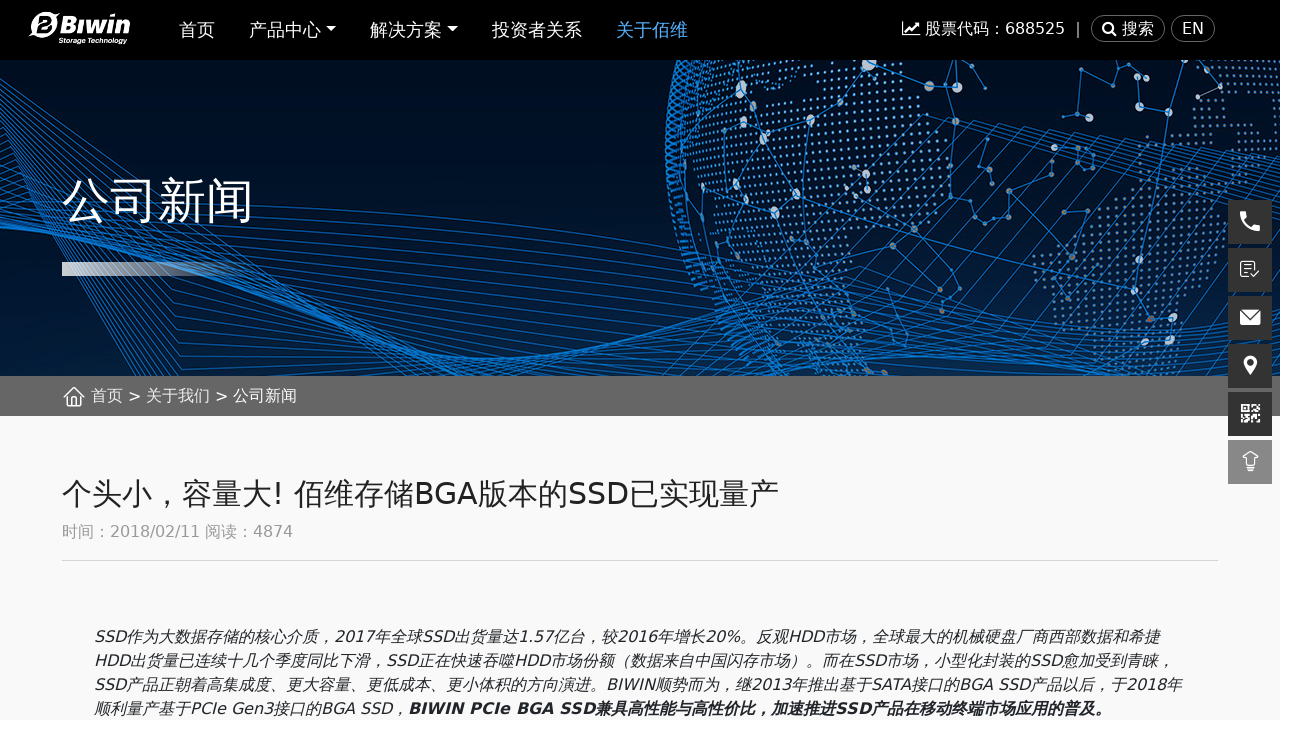

--- FILE ---
content_type: text/html; charset=utf-8
request_url: https://www.biwin.com.cn/article/detail/43
body_size: 14276
content:
<!DOCTYPE html>
<html class="no-js" lang="zh-CN">
<head>
    <meta charset="utf-8">
    <meta http-equiv="X-UA-Compatible" content="IE=edge,chrome=1">
    <title>个头小，容量大! 佰维存储BGA版本的SSD已实现量产 - 佰维存储-存储赋能万物智联</title>
    <meta name="viewport" content="width=device-width,user-scalable=1,initial-scale=1,maximum-scale=1">

    <link rel="apple-touch-icon" href="/iconx.png">
    <!--开启对web app的支持-->
    <meta name="apple-mobile-web-app-capable" content="yes" />
    <meta name="format-detection" content="telephone=no">
    <meta name="format-detection" content="date=no">
    <meta name="format-detection" content="address=no">
    <meta name="format-detection" content="email=no">
    <meta name="baidu-site-verification" content="code-t8ywQnbQli" />
    <link rel="icon" type="image/ico" href="/favicon.ico">

    <!-- CSS, you gotta have style -->
    
    <link href="/Plugins/WOW/css/libs/animate.css" rel="stylesheet" />
    <link rel="stylesheet" href="/Content/css/styles.min.css?v=20190630c">
    <link href="/Content/fonts/iconfont.css" rel="stylesheet" />
    <link rel="stylesheet" href="//at.alicdn.com/t/c/font_3973777_e5vi5zh5f8i.css">

    <link rel="stylesheet" href="/Content/css/bootstrap.min.css?v5.3">
    <link rel="stylesheet" href="/Content/awesome/css/font-awesome.css">
	<link rel="stylesheet" href="/Content/css/swiper-bundle.min.css">
	<link rel="stylesheet" href="/Content/css/nwstyle.css?v2025091908">
	
	


	
    <!-- Google tag (gtag.js) -->
    <script async src="https://www.googletagmanager.com/gtag/js?id=G-DKK20QVRLG"></script>
    <script>
      window.dataLayer = window.dataLayer || [];
      function gtag(){dataLayer.push(arguments);}
      gtag('js', new Date());
    
      gtag('config', 'G-DKK20QVRLG');
    </script>
    <script>
    var _hmt = _hmt || [];
    (function() {
      var hm = document.createElement("script");
      hm.src = "https://hm.baidu.com/hm.js?f9b93e61a525c45a7e05e7d0747949a5";
      var s = document.getElementsByTagName("script")[0]; 
      s.parentNode.insertBefore(hm, s);
    })();
    </script>
</head>
<body class="index-body">
    <!--[if lte IE 9]>
        <p class="browserupgrade">You are using an <strong>outdated</strong> browser. Please <a href="https://browsehappy.com/">upgrade your browser</a> to improve your experience and security.</p>
    <![endif]-->
    


<div class="index-header">
	<div class="mainbox container row text-center relater">
		<div class="index-logo col-md-2">
			<a href="/"><img src="/uploads/logo-new.png" alt="佰维存储-存储赋能万物智联" style="max-height:43px;"></a>
		</div>

		<div class="col d-none d-lg-block staticer">
			<ul class="nav">
				<li class="nav-item">
					<a class="nav-link " href="/">首页</a>
				</li>

				<li class="nav-item dropdown">
					<a class="nav-link dropdown-toggle " data-bs-toggle="dropdown" href="/product/categories/1" data-hover="dropdown">产品中心</a>
					<div class="dropdown-menu">
						<div class="row p-4">
                            <div class="col">
                                <div class="row itemrow">
									<div class="col">
                                        <dl>
                                            <dt class="ps-3">
                                                <a href="/product/store">
                                                        <i class="iconbw icon-a-1-qianrushicunchu"></i>嵌入式存储                                                    
                                                </a>
                                            </dt>
                                            <dd>
                                                <a class="dropdown-item" href="/product/detail/6" target="_blank">eMMC</a>
                                            </dd>
                                            <dd>
                                                <a class="dropdown-item" href="/product/detail/19" target="_blank">eMCP</a>
                                            </dd>
                                            <dd>
                                                <a class="dropdown-item" href="/product/detail/29" target="_blank">UFS</a>
                                            </dd>
                                            <dd>
                                                <a class="dropdown-item" href="/product/detail/21" target="_blank">ePOP</a>
                                            </dd>
                                            <dd>
                                                <a class="dropdown-item" href="/product/detail/24" target="_blank">BGA SSD</a>
                                            </dd>
                                            <dd>
                                                <a class="dropdown-item" href="/product/detail/135" target="_blank">uMCP</a>
                                            </dd>
                                            <dd>
                                                <a class="dropdown-item" href="/product/detail/30" target="_blank">DMMC</a>
                                            </dd>
                                            <dd>
                                                <a class="dropdown-item" href="https://www.biwin.com.cn/product/detail/140" target="_blank">SPI NOR Flash</a>
                                            </dd>
                                        </dl>
                                        <dl>
                                            <dt class="ps-3">
                                                <a href="/product/memory">
                                                        <i class="iconbw icon-a-5-neicun"></i>内存                                                    
                                                </a>
                                            </dt>
                                            <dd>
                                                <a class="dropdown-item" href="/product/lpddr5x" target="_blank">LPDDR5X</a>
                                            </dd>
                                            <dd>
                                                <a class="dropdown-item" href="/product/lpddr5" target="_blank">LPDDR5</a>
                                            </dd>
                                            <dd>
                                                <a class="dropdown-item" href="/product/lpddr4" target="_blank">LPDDR4</a>
                                            </dd>
                                        </dl>
                                        <dl>
                                            <dt class="ps-3">
                                                <a href="/product/xiaoliangnestore">
                                                        <i class="iconbw icon-a-9-xiaorongliangcunchu"></i>小容量存储                                                    
                                                </a>
                                            </dt>
                                            <dd>
                                                <a class="dropdown-item" href="/product/detail/31" target="_blank">SPI NAND</a>
                                            </dd>
                                        </dl>
                                    </div>
									<div class="col">
                                        <dl>
                                            <dt class="ps-3">
                                                <a href="/product/solid_state_disk">
                                                        <i class="iconbw icon-a-2-gutaiyingpan"></i>固态硬盘                                                    
                                                </a>
                                            </dt>
                                            <dd>
                                                <a class="dropdown-item" href="/product/mini_ssd" target="_blank">Mini SSD</a>
                                            </dd>
                                            <dd>
                                                <a class="dropdown-item" href="/product/2_5_sata_ssd" target="_blank">2.5寸 SATA SSD</a>
                                            </dd>
                                            <dd>
                                                <a class="dropdown-item" href="/product/u_2_ssd" target="_blank">U.2 SSD</a>
                                            </dd>
                                            <dd>
                                                <a class="dropdown-item" href="/product/m_2_sata_ssd" target="_blank">M.2 SSD</a>
                                            </dd>
                                            <dd>
                                                <a class="dropdown-item" href="/product/msata_ssd" target="_blank">mSATA SSD</a>
                                            </dd>
                                        </dl>
                                        <dl>
                                            <dt class="ps-3">
                                                <a href="/product/memory_ic">
                                                        <i class="iconbw icon-a-6-neicunchanpin"></i>内存产品                                                    
                                                </a>
                                            </dt>
                                            <dd>
                                                <a class="dropdown-item" href="/product/ddr5sodimm" target="_blank">DDR5 SODIMM</a>
                                            </dd>
                                            <dd>
                                                <a class="dropdown-item" href="/product/ddr5udimm" target="_blank">DDR5 UDIMM</a>
                                            </dd>
                                            <dd>
                                                <a class="dropdown-item" href="/product/ddr4sodimm" target="_blank">DDR4 SODIMM</a>
                                            </dd>
                                            <dd>
                                                <a class="dropdown-item" href="/product/ddr4udimm" target="_blank">DDR4 UDIMM</a>
                                            </dd>
                                        </dl>
                                        <dl>
                                            <dt class="ps-3">
                                                <a href="/product/cards">
                                                        <i class="iconbw icon-a-8-cunchuka"></i>存储卡                                                    
                                                </a>
                                            </dt>
                                            <dd>
                                                <a class="dropdown-item" href="/product/cf_card" target="_blank">CF 卡</a>
                                            </dd>
                                            <dd>
                                                <a class="dropdown-item" href="/product/cfast_card1" target="_blank">CFast卡</a>
                                            </dd>
                                            <dd>
                                                <a class="dropdown-item" href="/product/cfexpresscard" target="_blank">CFexpress Card</a>
                                            </dd>
                                            <dd>
                                                <a class="dropdown-item" href="/product/sdcard" target="_blank">SD Card</a>
                                            </dd>
                                        </dl>
                                    </div>
									<div class="col">
                                        <dl>
                                            <dt class="ps-3">
                                                <a href="/product/ssd">
                                                        <i class="iconbw icon-a-3-xinchuangSSD"></i>信创SSD                                                    
                                                </a>
                                            </dt>
                                            <dd>
                                                <a class="dropdown-item" href="/product/sata_ssd_2_5" target="_blank">2.5寸SATA SSD</a>
                                            </dd>
                                            <dd>
                                                <a class="dropdown-item" href="/product/sata_ssd_m_2" target="_blank">M.2 SATA SSD</a>
                                            </dd>
                                            <dd>
                                                <a class="dropdown-item" href="/product/nvme_ssd" target="_blank">M.2 NVMe SSD</a>
                                            </dd>
                                        </dl>
                                        <dl>
                                            <dt class="ps-3">
                                                <a href="/product/memorymodule">
                                                        <i class="iconbw icon-a-7-xinchuangneicunmozu"></i>信创内存模组                                                    
                                                </a>
                                            </dt>
                                            <dd>
                                                <a class="dropdown-item" href="/product/so-dimm" target="_blank">DDR4 SO-DIMM</a>
                                            </dd>
                                            <dd>
                                                <a class="dropdown-item" href="/product/u-dimm" target="_blank">DDR4 U-DIMM</a>
                                            </dd>
                                        </dl>
                                    </div>
									<div class="col">
                                        <dl>
                                            <dt class="ps-3">
                                                <a href="/product/2_5-ssd">
                                                        <i class="iconbw icon-a-3-xinchuangSSD"></i>企业级SSD                                                    
                                                </a>
                                            </dt>
                                            <dd>
                                                <a class="dropdown-item" href="/product/pcie_5_0_ssd" target="_blank">PCIe 5.0 SSD</a>
                                            </dd>
                                            <dd>
                                                <a class="dropdown-item" href="/product/2_5-sata_ssd" target="_blank">2.5“ SATA SSD</a>
                                            </dd>
                                            <dd>
                                                <a class="dropdown-item" href="/product/2_5-u_2_ssd" target="_blank">2.5”U.2 PCIe 4.0 SSD</a>
                                            </dd>
                                        </dl>
                                    </div>
									<div class="col">
                                        <dl>
                                            <dt class="ps-3">
                                                <a href="/test_product">
                                                        <i class="iconbw icon-a-4-kefengcechanpin"></i>可封测产品                                                    
                                                </a>
                                            </dt>
                                            <dd>
                                                <a class="dropdown-item" href="/test_product?id=38" target="_blank">嵌入式存储芯片</a>
                                            </dd>
                                        </dl>
                                    </div>
                                </div>

                            </div>
                            
							
							<div class="menuimgtxt col text-center d-none d-lg-block" style="border-left:1px solid #eee; max-width:300px; margin-right:-10px;"><img class="menuimg" src="/uploads/images/ads/03.jpg" width="90%">
								<div class="menutxt">芯存万象，致美唯真</div>
								<div class="text-center"> <a class="btn btn-outline-light btn-sm me-2" href="/product/categories/1">全部产品</a><a class="btn btn-outline-light btn-sm" href="/solution/screen">智能筛选</a></div>
							</div>
						</div>

					</div>
				</li>
				
				<li class="nav-item dropdown">
					<a class="nav-link dropdown-toggle " data-bs-toggle="dropdown" href="/solution">解决方案</a>
					<div class="dropdown-menu">
						<div class="row p-4">
							<div class="col">
								<div class="row sol_item flex-nowrap">
                                    <div class="col">
                                        <dl>
                                            <dt class="ps-3">
    											<a href="/solution"><i class="iconbw icon-a-10-anyingyongfangxiang"></i>按应用方向</a>
    										</dt>
                                                <dd>
                                                    <a href="/solution/detail/89">智能汽车</a>
                                                </dd>
                                                <dd>
                                                    <a href="/solution/detail/87">数据中心应用</a>
                                                </dd>
                                                <dd>
                                                    <a href="/solution/detail/85">智能手机</a>
                                                </dd>
                                                <dd>
                                                    <a href="/solution/detail/84">移动存储</a>
                                                </dd>
                                                <dd>
                                                    <a href="/solution/detail/64">车载电子</a>
                                                </dd>
                                                <dd>
                                                    <a href="/solution/detail/2">服务器存储</a>
                                                </dd>
                                                <dd>
                                                    <a href="/solution/detail/1">医疗保健</a>
                                                </dd>
                                                <dd>
                                                    <a href="/solution/detail/4">嵌入式应用</a>
                                                </dd>
                                                <dd>
                                                    <a href="/solution/detail/86">PC应用</a>
                                                </dd>
                                                <dd>
                                                    <a href="/solution/detail/53">行业终端应用</a>
                                                </dd>
                                                <dd>
                                                    <a href="/solution/detail/3">游戏娱乐</a>
                                                </dd>
                                                <dd>
                                                    <a href="/solution/detail/54">视频监控</a>
                                                </dd>
                                                <dd>
                                                    <a href="/solution/detail/55">自动化设备</a>
                                                </dd>
                                                <dd>
                                                    <a href="/solution/detail/59">平板</a>
                                                </dd>
                                                <dd>
                                                    <a href="/solution/detail/60">网通产品</a>
                                                </dd>
                                                <dd>
                                                    <a href="/solution/detail/61">智能音箱</a>
                                                </dd>
                                                <dd>
                                                    <a href="/solution/detail/66">电竞系列存储</a>
                                                </dd>
                                                <dd>
                                                    <a href="/solution/detail/70">轨道交通</a>
                                                </dd>
                                                <dd>
                                                    <a href="/solution/detail/72">笔记本电脑</a>
                                                </dd>
                                                <dd>
                                                    <a href="/solution/detail/73">教育电子</a>
                                                </dd>
                                                <dd>
                                                    <a href="/solution/detail/75">智能穿戴</a>
                                                </dd>
                                                <dd>
                                                    <a href="/solution/detail/76">二合一电脑</a>
                                                </dd>
                                                <dd>
                                                    <a href="/solution/detail/77">智能电视/OTT</a>
                                                </dd>
                                                <dd>
                                                    <a href="/solution/detail/80">国产化信创存储</a>
                                                </dd>
    
                                        </dl>
                                        
                                    </div>
                                    <div class="col">
                                        <dl>
                                            <dt class="ps-3">
    											<a href="/solution/customize"><i class="iconbw icon-a-11-anjishutedian"></i>按技术特点</a>
    										</dt>
                                        
                                                <dd>
                                                    <a href="/solution/customize">宽温</a>
                                                </dd>
                                                <dd>
                                                    <a href="/solution/customize">IPS掉电保护</a>
                                                </dd>
                                                <dd>
                                                    <a href="/solution/customize">底部填充</a>
                                                </dd>
                                                <dd>
                                                    <a href="/solution/customize">物理销毁</a>
                                                </dd>
                                                <dd>
                                                    <a href="/solution/customize">AES硬件加密</a>
                                                </dd>
                                                <dd>
                                                    <a href="/solution/customize">S.M.A.R.T. </a>
                                                </dd>
                                                <dd>
                                                    <a href="/solution/customize">写保护</a>
                                                </dd>
                                                <dd>
                                                    <a href="/solution/customize">快速擦除</a>
                                                </dd>
                                                <dd>
                                                    <a href="/solution/customize">Wear Levelling</a>
                                                </dd>
                                                <dd>
                                                    <a href="/solution/customize">三防漆涂层</a>
                                                </dd>
                                                <dd>
                                                    <a href="/solution/customize">固件备份</a>
                                                </dd>
                                                <dd>
                                                    <a href="/solution/customize">pSLC</a>
                                                </dd>
                                                <dd>
                                                    <a href="/solution/customize">V-REC</a>
                                                </dd>
                                                <dd>
                                                    <a href="/solution/customize">垃圾数据回收与TRIM</a>
                                                </dd>
                                                <dd>
                                                    <a href="/solution/customize">热传感器</a>
                                                </dd>
                                        </dl>
        
                                    </div>
                                    
                                    <div class="col">
                                        <dl>
                                            <dt class="ps-3">
    											<a href="/solution/packaging"><i class="iconbw icon-a-12-anfengzhuangxingshi"></i>按封装形式</a>
    										</dt>
                                                <dd>
                                                    <a href="/solution/packagingdetail/9">BGA</a>
                                                </dd>
                                                <dd>
                                                    <a href="/solution/packagingdetail/10">LGA</a>
                                                </dd>
                                                <dd>
                                                    <a href="/solution/packagingdetail/11">QFN</a>
                                                </dd>
                                                <dd>
                                                    <a href="/solution/packagingdetail/12">SIP</a>
                                                </dd>
                                                <dd>
                                                    <a href="/solution/packagingdetail/13">TSOP</a>
                                                </dd>
                                                <dd>
                                                    <a href="/solution/packagingdetail/81">制程能力</a>
                                                </dd>
                                                <dd>
                                                    <a href="/solution/packagingdetail/83">快封服务</a>
                                                </dd>
    
                                        </dl>
                                        
                                    </div>
									
								</div>
							</div>
							<div class="menuimgtxt col text-center d-none d-lg-block" style="border-left:1px solid #eee; margin-right:-10px; max-width:300px;"><img class="menuimg" src="/uploads/images/ads/03.jpg" width="90%"><div class="menutxt">芯存万象，致美唯真</div>
								<div class="text-center"> <a class="btn btn-outline-light btn-sm me-2" href="/solution">全部方案</a>
								<a class="btn btn-outline-light btn-sm" href="/solution/screen">智能筛选</a></div>
							</div>
						</div>

					</div>
				</li>

				<li class="nav-item">
					<a class="nav-link " href="/gushi.html" rel="nofollow">投资者关系</a>
				</li>
				
				<li class="nav-item dropdown aboutus d-none d-xxl-inline">
					<a class="nav-link dropdown-toggle " data-bs-toggle="dropdown" href="/downloads">支持与下载</a>
					<div class="dropdown-menu">
						<div class="row p-4">
							<div class="col">
								<div class="row">

									<div class="col">
										<dl>
											<dt class="ps-3">
												<i class="iconbw icon-a-13-xiazai"></i>下载
											</dt>
											<dd>
												<a class="dropdown-item" href="/downloads">文档下载</a>
											</dd>
										</dl>
									</div>
									

									<div class="col">
										<dl>
											<dt class="ps-3">
												<i class="iconbw icon-a-14-baoxiuyushouhou"></i>保修与售后
											</dt>
                                                <dd><a class="dropdown-item" href="/service/policy">保固政策</a></dd>
											<dd>
										
										</dl>
									</div>
								</div>
							</div>
							
							<div class="menuimgtxt col text-center d-none d-lg-block" style="border-left:1px solid #eee;  margin-right:-10px;"><img class="menuimg" src="/uploads/images/ads/03.jpg" width="90%"><div class="menutxt">芯存万象，致美唯真</div>
								<div class="text-center"> <a class="btn btn-outline-light btn-sm" href="/downloads" target="_blank">了解更多</a></div>
							</div>
						</div>

					</div>
				</li>

				<li class="nav-item dropdown aboutus d-none d-xl-inline">
					<a class="nav-link dropdown-toggle active" data-bs-toggle="dropdown" href="/about/company">关于佰维</a>
					<div class="dropdown-menu" style="min-width:920px;">
						<div class="row p-4">
							<div class="col">
								<div class="row">

									<div class="col">
										<dl>
											<dt class="ps-3">
												<i class="iconbw icon-a-15-qiyeyoushi"></i>企业优势
											</dt>
											<dd>
												<a class="dropdown-item" href="/superiority/packagetest">封装与测试</a>
											</dd>
											<dd>
												<a class="dropdown-item" href="/superiority/quality">品质管理</a>
											</dd>
											<dd>
												<a class="dropdown-item" href="/superiority/engineering">工程设计</a>
											</dd>
											<dd>
												<a class="dropdown-item" href="/superiority/development">客制化服务</a>
											</dd>
										</dl>
									</div>
									

									<div class="col">
										<dl>
											<dt class="ps-3">
												<i class="iconbw icon-a-16-guanyubaiwei"></i>关于佰维
											</dt>
                                                <dd><a class="dropdown-item" href="/about/company">公司简介</a></dd>
                                                <dd><a class="dropdown-item" href="/about/culture">企业文化</a></dd>
                                                <dd><a class="dropdown-item" href="/special/hefahegui">合法合规</a></dd>
                                                <dd><a class="dropdown-item" href="/about/responsibility">社会责任</a></dd>
                                                <dd><a class="dropdown-item" href="/article">公司新闻</a></dd>
                                                <dd><a class="dropdown-item" href="https://biwin1.zhiye.com/">招贤纳士</a></dd>
                                                <dd><a class="dropdown-item" href="/about/contact">联系我们</a></dd>
											<dd>
										

										</dl>
									</div>
								</div>
							</div>
							
							<div class="menuimgtxt col text-center d-none d-lg-block" style="border-left:1px solid #eee;  margin-right:-10px;"><img class="menuimg" src="/uploads/images/ads/03.jpg" width="90%"><div class="menutxt">芯存万象，致美唯真</div>
								<div class="text-center"> <a class="btn btn-outline-light btn-sm" href="/about/company" target="_blank">了解更多</a></div>
							</div>
						</div>

					</div>
				</li>

			</ul>
		</div>

		<div class="col-md-4 d-none d-lg-block">
			<span class="certif"><a href="/gushi.html?detail=market" title="查看股票详情"><i class="fa fa-line-chart"></i> 股票代码：<span class="count-item">688525</span></a> ｜ </span><span style="padding:3px 10px; border:1px solid #666; border-radius:20px; cursor:pointer" class="opensou"><i class="fa fa-search"></i> 搜索</span><span style="padding:3px 10px; border:1px solid #666; border-radius:20px; cursor:pointer; margin-left:6px;"><a class="no-unline" href="//en.biwin.com.cn/">EN</a></div>
		</div>

		<div class="index-search">
			<div class="row">
				<div class="col-md-2 d-none d-md-block"></div>
				<div class="col-md-8 col-sm-12">
					<form action="/search">
						<div class="input-group w-50">
							<input type="text" class="form-control" placeholder="请输入搜索关键词" name="Keyword">
							<span class="input-group-text gosearch"><i class="fa fa-search"></i></span>
						</div>
					</form>	
				</div>
				<div class="col-md-2 d-none d-md-block"><span class="s-close">×</span></div>
			</div>
		</div>
		
		<a class="phone-menu d-lg-none d-md-block" data-bs-toggle="offcanvas" data-bs-target="#offcanvasTop" aria-controls="offcanvasTop"><i class="fa fa-bars"></i></a>
		
		<a class="phone-back d-lg-none d-md-block"><i class="fa fa-chevron-circle-left"></i></a>
		
		
	</div>
	
	<div class="offcanvas offcanvas-top" tabindex="99999" id="offcanvasTop" aria-labelledby="offcanvasTopLabel" style="background:#000; height:auto;z-index:99998;">
	    
    	<div class="nav__content ">
            <ul class="nav__list ">
                <li class="nav__list-item px-3 py-2">
                    <form action="/search">
            			<div class="input-group w-100">
            				<input type="text" class="form-control" placeholder="请输入搜索关键词" name="Keyword">
            				<span class="input-group-text gosearch"><i class="fa fa-search"></i></span>
            			</div>
            		</form>
        		</li>
                <li class="nav__list-item ">
                    <a href="/">首页</a>
                </li>
                <li class="nav__list-item hasNav">
                    <a href="javascript:void(0);">产品中心</a>
                    <i class="iconbw icon-down"></i>
                    <ul class="mSubNav">
                            <li class="hasNav">
                                <a href="javascript:void(0);">
                                    嵌入式芯片
                                </a>
                                <i class="iconbw icon-down"></i>
                                    <ul class="mSubNav">
                                            <li>
                                                <a href="/product/store">嵌入式存储</a>
                                            </li>
                                            <li>
                                                <a href="/product/memory">内存</a>
                                            </li>
                                            <li>
                                                <a href="/product/xiaoliangnestore">小容量存储</a>
                                            </li>
                                    </ul>
                            </li>
                            <li class="hasNav">
                                <a href="javascript:void(0);">
                                    存储模组
                                </a>
                                <i class="iconbw icon-down"></i>
                                    <ul class="mSubNav">
                                            <li>
                                                <a href="/product/solid_state_disk">固态硬盘</a>
                                            </li>
                                            <li>
                                                <a href="/product/memory_ic">内存产品</a>
                                            </li>
                                            <li>
                                                <a href="/product/cards">存储卡</a>
                                            </li>
                                    </ul>
                            </li>
                            <li class="hasNav">
                                <a href="javascript:void(0);">
                                    信创产品
                                </a>
                                <i class="iconbw icon-down"></i>
                                    <ul class="mSubNav">
                                            <li>
                                                <a href="/product/ssd">信创SSD</a>
                                            </li>
                                            <li>
                                                <a href="/product/memorymodule">信创内存模组</a>
                                            </li>
                                    </ul>
                            </li>
                            <li class="hasNav">
                                <a href="javascript:void(0);">
                                    企业级产品
                                </a>
                                <i class="iconbw icon-down"></i>
                                    <ul class="mSubNav">
                                            <li>
                                                <a href="/product/2_5-ssd">企业级SSD</a>
                                            </li>
                                    </ul>
                            </li>
                            <li class="hasNav">
                                <a href="javascript:void(0);">
                                    封测服务
                                </a>
                                <i class="iconbw icon-down"></i>
                                    <ul class="mSubNav">
                                            <li>
                                                <a href="/test_product">可封测产品</a>
                                            </li>
                                    </ul>
                            </li>
    
                        <li>
                            <a href="/solution/screen">尝试智能筛选</a>
                        </li>
                    </ul>
                </li>
                <li class="nav__list-item hasNav">
                    <a href="javascript:void(0);">解决方案</a>
                    <i class="iconbw icon-down"></i>
                    <ul class="mSubNav">
    
                        <li>
                            <a href="/solution">按应用方向</a>
                            
                        </li>
                        <li>
                            <a href="/solution/customize">按技术特点</a>
                            
    
                        </li>
                        <li>
                            <a href="/solution/packaging">按封装形式</a>
                            
                        </li>
                        <li>
                            <a href="/solution/screen">尝试智能筛选</a>
                        </li>
                    </ul>
                </li>
                <li class="nav__list-item hasNav">
                    <a href="javascript:void(0);">支持与下载</a>
                    <i class="iconbw icon-down"></i>
                    <ul class="mSubNav">
                                    <li><a href="/downloads">文档下载</a></li>
    
                                    <li><a href="/service/policy">保固政策</a></li>
                     
                    </ul>
                </li>
                
                <li class="nav__list-item"><a href="/gushi.html" target="_blank">投资者关系</a></li>
                
                <li class="nav__list-item hasNav">
                    <a href="javascript:void(0);">关于佰维</a>
                    <i class="iconbw icon-down"></i>
                    <ul class="mSubNav">
                            <li class="hasNav">
    
                                <a href="javascript:void(0);">企业优势</a>
                                <i class="iconbw icon-down"></i>
                                    <ul class="mSubNav">
                                            <li><a href="/superiority/packagetest">封装与测试</a></li>
                                            <li><a href="/superiority/quality">品质管理</a></li>
                                            <li><a href="/superiority/engineering">工程设计</a></li>
                                            <li><a href="/superiority/development">客制化服务</a></li>
                                    </ul>
                            </li>

                            <li class="hasNav">
    
                                <a href="javascript:void(0);">关于佰维</a>
                                <i class="iconbw icon-down"></i>
                                    <ul class="mSubNav">
                                            <li><a href="/about/company">公司简介</a></li>
                                            <li><a href="/about/culture">企业文化</a></li>
                                            <li><a href="/special/hefahegui">合法合规</a></li>
                                            <li><a href="/about/responsibility">社会责任</a></li>
                                            <li><a href="/article">公司新闻</a></li>
                                            <li><a href="https://biwin1.zhiye.com/">招贤纳士</a></li>
                                            <li><a href="/about/contact">联系我们</a></li>
                                    </ul>
                            </li>
                        
                    </ul>
                </li>
                
                <li class="nav__list-item hasNav">
                    <a href="javascript:void(0);">语言切换 Language</a>
                    <i class="iconbw icon-down"></i>
                    <ul class="mSubNav">
                        <li>
                            <a href="http://en.biwin.com.cn">English</a>
                        </li>
                    </ul>
                </li>
            </ul>
        </div>
    </div>

</div>
<!--bw-header-->
        
        

    


<section class="banner banner-about">
    <div class="container">
        <h1>公司新闻</h1>
    </div>
</section>
<div class="crumb">
    <div class="container">
        <div class="icon"><img src="/Content/img/home.svg" /></div>
        <div class="sitemap"><a href="/">首页</a> &gt; <a href="/about/company">关于我们</a> &gt; 公司新闻</div>
    </div>
</div>
<section class="container page-news">
    <header class="art-header">
        <h1>个头小，容量大! 佰维存储BGA版本的SSD已实现量产</h1>
        <p>时间：2018/02/11 阅读：4874</p>
    </header>
    <article class="content">
        <section>
<section class="Powered-by-XIUMI V5">
<section>
<section>
<p><em>SSD作为大数据存储的核心介质，2017年全球SSD出货量达1.57亿台，较2016年增长20%。反观HDD市场，全球最大的机械硬盘厂商西部数据和希捷HDD出货量已连续十几个季度同比下滑，SSD正在快速吞噬HDD市场份额（数据来自中国闪存市场）。而在SSD市场，小型化封装的SSD愈加受到青睐，SSD产品正朝着高集成度、更大容量、更低成本、更小体积的方向演进。BIWIN顺势而为，继2013年推出基于SATA接口的BGA SSD产品以后，于2018年顺利量产基于PCIe Gen3接口的BGA SSD，<strong>BIWIN PCIe BGA SSD兼具高性能与高性价比，加速推进SSD产品在移动终端市场应用的普及。</strong></em></p>
<p>&nbsp;</p>
</section>
</section>
</section>
<section class="Powered-by-XIUMI V5">
<section>
<section>
<section></section>
<section>
<p><strong>BIWIN PCIe BGA SSD</strong></p>
<p>&nbsp;</p>
</section>
</section>
</section>
</section>
<section class="Powered-by-XIUMI V5">
<section></section>
</section>
<img src="http://www.biwin.com.cn/Files/images/wenzhang/00110.png" width="1115" align="默认位置" /><br />
<section class="Powered-by-XIUMI V5">
<section>
<section>
<p>&nbsp;</p>
<p>BIWIN PCIe BGA SSD支持两种尺寸规格:<strong>11.5mm x 13.0mm（最高可达128GB）；12mm x 16mm（最高可达256GB）</strong>，支持PCIe 3.0&times;2接口，理论带宽可达2500MB/s。可靠性方面，支持端对端数据保护及SRAM ECC，支持NAND Xtend等。</p>
</section>
</section>
</section>
<section class="Powered-by-XIUMI V5">
<section>
<section>
<p>&nbsp;</p>
<p>得益于NVMe规范协议的升级，以及满足市场对数据高速传输需求增长，BIWIN PCIe BGA SSD基于HMB（Host Memory Buffer）技术的DRAM-less控制芯片设计，从而实现了高性能低成本的SSD解决方案。可应用于<strong>超薄笔记本，加固设备，二合一电脑，智能汽车等</strong>。</p>
<p>&nbsp;</p>
</section>
</section>
</section>
<section class="Powered-by-XIUMI V5">
<section>
<section>
<section></section>
<section>
<p><strong>打开SSD在移动智能终端市场应用的新契机</strong></p>
<p>&nbsp;</p>
</section>
</section>
</section>
</section>
<section class="Powered-by-XIUMI V5">
<section>
<section>
<p>随着NAND技术的扩大应用和封装技术的进步，SSD Form Factor已经发生了革命性的变化。BIWIN SSD也从当初的<strong>2.5寸/Half Slim</strong>规格形态，到<strong>mSATA、M.2</strong>（2280/2260）、<strong>eSSD</strong>（于2013年量产，采用SATA接口的BGA封装，尺寸为16&times; 22mm），再到今天高集成的<strong>BIWIN PCIe BGA SSD</strong>（11.5&times;13mm），已经可以做到与嵌入式产品eMMC/UFS相当，BIWIN PCIe BGA SSD，兼具高性能与高性价比，加速推进SSD产品在移动终端市场应用的普及。</p>
<p>&nbsp;</p>
</section>
</section>
</section>
<section class="Powered-by-XIUMI V5">
<section>
<section>
<p>BIWIN BGA SSD（SATA/PCIe）可广泛应用于超薄笔记本二合一电脑等，对于公共交通车载WIFI、车载视频监控等应用的海量存储需求，BIWIN BGA SSD亦是可替代的存储解决方案，其相较于传统嵌入式存储芯片具有明显的性能优势，容量方面随着3D NAND的推进，有望在不远的未来向TB级迈进，更重要的是SSD高集成度相较于HDD传统硬盘更符合汽车要求的防震、抗摔、耐高温等特性。</p>
</section>
</section>
</section>
<section class="Powered-by-XIUMI V5">
<section>
<section>
<p>&nbsp;</p>
<p>着眼未来，无人驾驶汽车（感应+认知+行动）将配备大量的传感系统，比如：GPS接收器、激光雷达、超声波传感器，以及高清摄像头等，为实现自动驾驶汽车提供基础数据作为参数。未来智能汽车或无人驾驶，不仅是交通工具，更是信息汇总、数据计算和传输中心，对数据存储和处理能力的要求会越来越高，BIWIN PCIe BGA SSD亦是绝佳的存储解决方案</p>
<p>&nbsp;</p>
</section>
</section>
</section>
<section class="Powered-by-XIUMI V5">
<section>
<section>
<section></section>
<section>
<p><strong>BIWIN：做一流的行业存储方案提供商</strong></p>
<p>&nbsp;</p>
</section>
</section>
</section>
</section>
<section class="Powered-by-XIUMI V5">
<section></section>
</section>
<img src="http://www.biwin.com.cn/Files/images/wenzhang/004.jpg" width="1115" align="默认位置" /><br /><br />佰维BIWIN自成立以来，专注于Flash产品和相关软件及产品的研发，依托自身领先的封装工艺，积极推进创新的存储技术与系统级封装的商业推广与应用。我们结合市场需求，勇于创新，并与封装设计、ID设计、应用技术设计等结合起来，<strong>为客户提供模块化定制服务及系统化的整机方案</strong>，在存储领域为客户实现产品的多样化与微型化上展现出非凡的创新能力。</section>
<p>&nbsp;</p>
<p>在佰维BIWIN平台上，公司拥有丰富的FLASH wafer资源，与上游原厂建立了长期稳健的合作关系，拥有深圳和台湾两大研发基地，在建的惠州生产基地预计月供货量可达到60KK/月，周全的客制化服务为佰维BIWIN沉淀了众多优质的客户资源。</p>
<p>&nbsp;</p>
<p><strong>业务合作与咨询：sales@biwin.com.cn</strong></p>
    </article>
    <footer class="back">
        <a href="javascript:history.go(-1);">返回上一页</a>
    </footer>
</section>








    
    <!-- The Scripts -->
    <!--[if lte IE 8]>
    <script src="~/scripts/lib/jqueryForIE/jquery-1.11.3.min.js"></script>
    <![endif]-->
    <!--[if gte IE 9]><!-->
    <script src="/Content/js/libs/jquery-1.12.4.min.js"></script>
    <script src="/Content/js/bootstrap.bundle.min.js?v5.3"></script>
    <script src="/Plugins/WOW/dist/wow.min.js"></script>
    <script src="/Content/js/nw.js?v9"></script>
    
    <div class="index-footer container-fluid">
    <div class="pt-5 mainbox">
        <div class="row text-center">
                <div class="col d-none d-md-block">
        <div class="item ">
            <dt>我们是谁？ </dt>
                <dl>
                    <dd><hr class="fm-line"></dd>
                    <dd>
                            <a href="/about/company">公司简介</a>
        
                    </dd>
                    <dd>
                            <a href="/about/culture">企业文化</a>
        
                    </dd>
                    <dd>
                            <a href="/special/hefahegui">合法合规</a>
        
                    </dd>
                    <dd>
                            <a href="/article">公司新闻</a>
        
                    </dd>
                    <dd>
                            <a href="https://biwin1.zhiye.com/">招贤纳士</a>
        
                    </dd>
                    <dd>
                            <a href="/about/responsibility">社会责任</a>
        
                    </dd>
                    <dd>
                            <a href="/about/contact">联系我们</a>
        
                    </dd>
                </dl>
        </div>
    </div>
    <div class="col d-none d-md-block">
        <div class="item ">
            <dt>我们做什么？ </dt>
                <dl>
                    <dd><hr class="fm-line"></dd>
                    <dd>
                            <a href="/product/store">嵌入式芯片</a>
        
                    </dd>
                    <dd>
                            <a href="/product/categories/2">存储模组</a>
        
                    </dd>
                    <dd>
                            <a href="/product/categories/75">信创产品</a>
        
                    </dd>
                    <dd>
                            <a href="/test_product">封测服务</a>
        
                    </dd>
                </dl>
        </div>
    </div>
    <div class="col d-none d-md-block">
        <div class="item ">
            <dt>帮助中心 </dt>
                <dl>
                    <dd><hr class="fm-line"></dd>
                    <dd>
                            <a href="/downloads">文档下载</a>
        
                    </dd>
                    <dd>
                            <a href="/supports">常见问题</a>
        
                    </dd>
                    <dd>
                            <a href="/service/policy">保修政策</a>
        
                    </dd>
                    <dd>
                            <a href="/about/privacy">隐私政策</a>
        
                    </dd>
                    <dd>
                            <a href="/about/legal">法律声明</a>
        
                    </dd>
                </dl>
        </div>
    </div>
    <div class="col d-none d-md-block">
        <div class="item ">
            <dt>友情链接 </dt>
                <dl>
                    <dd><hr class="fm-line"></dd>
                    <dd>
                            <a href="https://supplier.biwin.com.cn/" target="_blank" rel="nofollow">供应商入驻平台</a>
        
                    </dd>
                    <dd>
                            <a href="https://cn.biwintech.com/" target="_blank" rel="nofollow">佰维消费级品牌</a>
        
                    </dd>
                    <dd>
                            <a href="https://mall.jd.com/index-1000099341.html" target="_blank" rel="nofollow">HP惠普</a>
        
                    </dd>
                </dl>
        </div>
    </div>

    
            <div class="col-md-4 col-sm-12">
                <div class="item qrcodephone">
                    <dl class="list-unstyled">
						<dt>
							<img src="/uploads/qrcode_202502.jpg" style="max-width:120px;">
						</dt>
						<dd>微信订阅，把握最新资讯</dd>
						<dd style="font-size:16px">
							<a href="https://weibo.com/p/1006062815458242/home?from=page_100606&mod=TAB#place" target="_blank" rel="nofollow"><i class="iconfont icon-sina"></i></a>
                            <a href="https://www.zhihu.com/org/bai-wei-cun-chu/activities" target="_blank" rel="nofollow"><i class="iconfont icon-zhihu"></i></a>
                            <a href="https://www.toutiao.com/c/user/5738372627/#mid=5738872716" target="_blank" rel="nofollow"><i class="iconfont icon-toutiao"></i></a>
                            <a href="https://www.facebook.com/www.biwin.com.cn/" target="_blank" rel="nofollow"><i class="iconfont icon-facebook"></i></a>
                            <a href="https://www.linkedin.com/company/biwinsz" target="_blank" rel="nofollow"><i class="iconfont icon-in"></i></a>
                            <a href="#" target="_blank"><i class="iconfont icon-twitter" rel="nofollow"></i></a>
                            <a href="mailto:sales@biwin.com.cn" target="_blank" rel="nofollow"><i class="iconfont icon-email"></i></a>
						</dd>
    
                </div>
                
            </div>
        </div>
    </div>
    
    <div class="container copyright py-3 text-center">
        <div class="row">
			<div class="col-md-12 col-lg-5 col-sm-12">Copyright © 2026 佰维科技 版权所有 保留一切权利</div>
			<div class="col-lg-2 col-sm-12 d-none d-lg-block"><img  class="footlogo" src="/uploads/newlogo-2024.png"></div>
			<div class="col-lg-5 col-sm-12 d-none d-lg-block"><a target="_blank" href="http://www.beian.gov.cn/"><img width="16" height="16" src="/Content/img/an.png">粤公网安备 44030502005876号 | </a>
			<a href="http://beian.miit.gov.cn/" target="_blank" rel="noopener noreferrer">粤ICP备13015869号 </a></div>
		</div>
    </div>   
</div>


<div class="qqservice">
<div class="conbox">
    <a href="javascript:void(0);" class="tel-box"><i class="iconfont icon-phone"></i></a>
    <div class="con-content" style="display: none;">
        <ul class="fa-ul">
            <li><i class="iconfont icon-phone"></i> 189-2527-3911</li>
        </ul>
        <span></span>
    </div>
</div>
<div class="conbox">
    <a href="/home/collection" class="ser-box"><i class="iconfont icon-biaodanwancheng"></i></a>
</div>


<div class="conbox">
    <a href="mailto:sales@biwin.com.cn" target="_blank" rel="nofollow"><i class="iconfont icon-email"></i></a>
</div>
<div class="conbox">
    <a href="https://j.map.baidu.com/c4/8nsg" class="ser-box" target="_blank"><i class="iconfont icon-marker"></i></a>
</div>
<div class="conbox">
    <a href="javascript:void(0);" class="wx-box"><i class="iconfont icon-erweima"></i></a>
    <div class="con-content" style="display: none;">
        <img src="/uploads/qrcode_202502.jpg" alt="" style="width:100%;">
        <p style="text-align:center;">关注微信公众号</p>
        <span></span>
    </div>
</div>
<div class="back-to-top" style="display: block;">
    <a href="javascript:void(0);" class="conbox back-box"><i class="iconfont icon-up"></i></a>
</div>

    
    <div class="overlay" id="videoShow">
        <video src="" id="adVideo" controls="controls" style="width:640px; height:480px;margin:3rem auto;display:block;">
            您的浏览器不支持视频播放。
        </video>
    </div>


    
    

    <script src="/Content/js/app.js?d=2023"></script>

    <script>
    var _hmt = _hmt || [];
    (function() {
      var hm = document.createElement("script");
      hm.src = "https://hm.baidu.com/hm.js?2059031a971ab401ee6be9be24046b8e";
      var s = document.getElementsByTagName("script")[0]; 
      s.parentNode.insertBefore(hm, s);
    })();
    </script>

</body>
</html>


--- FILE ---
content_type: text/css
request_url: https://www.biwin.com.cn/Content/css/styles.min.css?v=20190630c
body_size: 38596
content:
@charset "UTF-8";html{box-sizing:border-box;-ms-overflow-style:scrollbar;}*,*::before,*::after{box-sizing:inherit;}.container{width:100%;padding-right:15px;padding-left:15px;margin-right:auto;margin-left:auto;}@media(min-width:576px){.container{max-width:540px;}}@media(min-width:768px){.container{max-width:720px;}}@media(min-width:992px){.container{max-width:960px;}}@media(min-width:1200px){.container{max-width:1140px;}}.container-fluid{width:100%;padding-right:15px;padding-left:15px;margin-right:auto;margin-left:auto;}.row{display:-ms-flexbox;display:flex;-ms-flex-wrap:wrap;flex-wrap:wrap;margin-right:-15px;margin-left:-15px;}.no-gutters{margin-right:0;margin-left:0;}.no-gutters>.col,.no-gutters>[class*="col-"]{padding-right:0;padding-left:0;}.col-1,.col-2,.col-3,.col-4,.col-5,.col-6,.col-7,.col-8,.col-9,.col-10,.col-11,.col-12,.col,.col-auto,.col-sm-1,.col-sm-2,.col-sm-3,.col-sm-4,.col-sm-5,.col-sm-6,.col-sm-7,.col-sm-8,.col-sm-9,.col-sm-10,.col-sm-11,.col-sm-12,.col-sm,.col-sm-auto,.col-md-1,.col-md-2,.col-md-3,.col-md-4,.col-md-5,.col-md-6,.col-md-7,.col-md-8,.col-md-9,.col-md-10,.col-md-11,.col-md-12,.col-md,.col-md-auto,.col-lg-1,.col-lg-2,.col-lg-3,.col-lg-4,.col-lg-5,.col-lg-6,.col-lg-7,.col-lg-8,.col-lg-9,.col-lg-10,.col-lg-11,.col-lg-12,.col-lg,.col-lg-auto,.col-xl-1,.col-xl-2,.col-xl-3,.col-xl-4,.col-xl-5,.col-xl-6,.col-xl-7,.col-xl-8,.col-xl-9,.col-xl-10,.col-xl-11,.col-xl-12,.col-xl,.col-xl-auto{position:relative;width:100%;padding-right:15px;padding-left:15px;}.col{-ms-flex-preferred-size:0;flex-basis:0;-ms-flex-positive:1;flex-grow:1;max-width:100%;}.col-auto{-ms-flex:0 0 auto;flex:0 0 auto;width:auto;max-width:100%;}.col-1{-ms-flex:0 0 8.333333%;flex:0 0 8.333333%;max-width:8.333333%;}.col-2{-ms-flex:0 0 16.666667%;flex:0 0 16.666667%;max-width:16.666667%;}.col-3{-ms-flex:0 0 25%;flex:0 0 25%;max-width:25%;}.col-4{-ms-flex:0 0 33.333333%;flex:0 0 33.333333%;max-width:33.333333%;}.col-5{-ms-flex:0 0 41.666667%;flex:0 0 41.666667%;max-width:41.666667%;}.col-6{-ms-flex:0 0 50%;flex:0 0 50%;max-width:50%;}.col-7{-ms-flex:0 0 58.333333%;flex:0 0 58.333333%;max-width:58.333333%;}.col-8{-ms-flex:0 0 66.666667%;flex:0 0 66.666667%;max-width:66.666667%;}.col-9{-ms-flex:0 0 75%;flex:0 0 75%;max-width:75%;}.col-10{-ms-flex:0 0 83.333333%;flex:0 0 83.333333%;max-width:83.333333%;}.col-11{-ms-flex:0 0 91.666667%;flex:0 0 91.666667%;max-width:91.666667%;}.col-12{-ms-flex:0 0 100%;flex:0 0 100%;max-width:100%;}.order-first{-ms-flex-order:-1;order:-1;}.order-last{-ms-flex-order:13;order:13;}.order-0{-ms-flex-order:0;order:0;}.order-1{-ms-flex-order:1;order:1;}.order-2{-ms-flex-order:2;order:2;}.order-3{-ms-flex-order:3;order:3;}.order-4{-ms-flex-order:4;order:4;}.order-5{-ms-flex-order:5;order:5;}.order-6{-ms-flex-order:6;order:6;}.order-7{-ms-flex-order:7;order:7;}.order-8{-ms-flex-order:8;order:8;}.order-9{-ms-flex-order:9;order:9;}.order-10{-ms-flex-order:10;order:10;}.order-11{-ms-flex-order:11;order:11;}.order-12{-ms-flex-order:12;order:12;}.offset-1{margin-left:8.333333%;}.offset-2{margin-left:16.666667%;}.offset-3{margin-left:25%;}.offset-4{margin-left:33.333333%;}.offset-5{margin-left:41.666667%;}.offset-6{margin-left:50%;}.offset-7{margin-left:58.333333%;}.offset-8{margin-left:66.666667%;}.offset-9{margin-left:75%;}.offset-10{margin-left:83.333333%;}.offset-11{margin-left:91.666667%;}@media(min-width:576px){.col-sm{-ms-flex-preferred-size:0;flex-basis:0;-ms-flex-positive:1;flex-grow:1;max-width:100%;}.col-sm-auto{-ms-flex:0 0 auto;flex:0 0 auto;width:auto;max-width:100%;}.col-sm-1{-ms-flex:0 0 8.333333%;flex:0 0 8.333333%;max-width:8.333333%;}.col-sm-2{-ms-flex:0 0 16.666667%;flex:0 0 16.666667%;max-width:16.666667%;}.col-sm-3{-ms-flex:0 0 25%;flex:0 0 25%;max-width:25%;}.col-sm-4{-ms-flex:0 0 33.333333%;flex:0 0 33.333333%;max-width:33.333333%;}.col-sm-5{-ms-flex:0 0 41.666667%;flex:0 0 41.666667%;max-width:41.666667%;}.col-sm-6{-ms-flex:0 0 50%;flex:0 0 50%;max-width:50%;}.col-sm-7{-ms-flex:0 0 58.333333%;flex:0 0 58.333333%;max-width:58.333333%;}.col-sm-8{-ms-flex:0 0 66.666667%;flex:0 0 66.666667%;max-width:66.666667%;}.col-sm-9{-ms-flex:0 0 75%;flex:0 0 75%;max-width:75%;}.col-sm-10{-ms-flex:0 0 83.333333%;flex:0 0 83.333333%;max-width:83.333333%;}.col-sm-11{-ms-flex:0 0 91.666667%;flex:0 0 91.666667%;max-width:91.666667%;}.col-sm-12{-ms-flex:0 0 100%;flex:0 0 100%;max-width:100%;}.order-sm-first{-ms-flex-order:-1;order:-1;}.order-sm-last{-ms-flex-order:13;order:13;}.order-sm-0{-ms-flex-order:0;order:0;}.order-sm-1{-ms-flex-order:1;order:1;}.order-sm-2{-ms-flex-order:2;order:2;}.order-sm-3{-ms-flex-order:3;order:3;}.order-sm-4{-ms-flex-order:4;order:4;}.order-sm-5{-ms-flex-order:5;order:5;}.order-sm-6{-ms-flex-order:6;order:6;}.order-sm-7{-ms-flex-order:7;order:7;}.order-sm-8{-ms-flex-order:8;order:8;}.order-sm-9{-ms-flex-order:9;order:9;}.order-sm-10{-ms-flex-order:10;order:10;}.order-sm-11{-ms-flex-order:11;order:11;}.order-sm-12{-ms-flex-order:12;order:12;}.offset-sm-0{margin-left:0;}.offset-sm-1{margin-left:8.333333%;}.offset-sm-2{margin-left:16.666667%;}.offset-sm-3{margin-left:25%;}.offset-sm-4{margin-left:33.333333%;}.offset-sm-5{margin-left:41.666667%;}.offset-sm-6{margin-left:50%;}.offset-sm-7{margin-left:58.333333%;}.offset-sm-8{margin-left:66.666667%;}.offset-sm-9{margin-left:75%;}.offset-sm-10{margin-left:83.333333%;}.offset-sm-11{margin-left:91.666667%;}}@media(min-width:768px){.col-md{-ms-flex-preferred-size:0;flex-basis:0;-ms-flex-positive:1;flex-grow:1;max-width:100%;}.col-md-auto{-ms-flex:0 0 auto;flex:0 0 auto;width:auto;max-width:100%;}.col-md-1{-ms-flex:0 0 8.333333%;flex:0 0 8.333333%;max-width:8.333333%;}.col-md-2{-ms-flex:0 0 16.666667%;flex:0 0 16.666667%;max-width:16.666667%;}.col-md-3{-ms-flex:0 0 25%;flex:0 0 25%;max-width:25%;}.col-md-4{-ms-flex:0 0 33.333333%;flex:0 0 33.333333%;max-width:33.333333%;}.col-md-5{-ms-flex:0 0 41.666667%;flex:0 0 41.666667%;max-width:41.666667%;}.col-md-6{-ms-flex:0 0 50%;flex:0 0 50%;max-width:50%;}.col-md-7{-ms-flex:0 0 58.333333%;flex:0 0 58.333333%;max-width:58.333333%;}.col-md-8{-ms-flex:0 0 66.666667%;flex:0 0 66.666667%;max-width:66.666667%;}.col-md-9{-ms-flex:0 0 75%;flex:0 0 75%;max-width:75%;}.col-md-10{-ms-flex:0 0 83.333333%;flex:0 0 83.333333%;max-width:83.333333%;}.col-md-11{-ms-flex:0 0 91.666667%;flex:0 0 91.666667%;max-width:91.666667%;}.col-md-12{-ms-flex:0 0 100%;flex:0 0 100%;max-width:100%;}.order-md-first{-ms-flex-order:-1;order:-1;}.order-md-last{-ms-flex-order:13;order:13;}.order-md-0{-ms-flex-order:0;order:0;}.order-md-1{-ms-flex-order:1;order:1;}.order-md-2{-ms-flex-order:2;order:2;}.order-md-3{-ms-flex-order:3;order:3;}.order-md-4{-ms-flex-order:4;order:4;}.order-md-5{-ms-flex-order:5;order:5;}.order-md-6{-ms-flex-order:6;order:6;}.order-md-7{-ms-flex-order:7;order:7;}.order-md-8{-ms-flex-order:8;order:8;}.order-md-9{-ms-flex-order:9;order:9;}.order-md-10{-ms-flex-order:10;order:10;}.order-md-11{-ms-flex-order:11;order:11;}.order-md-12{-ms-flex-order:12;order:12;}.offset-md-0{margin-left:0;}.offset-md-1{margin-left:8.333333%;}.offset-md-2{margin-left:16.666667%;}.offset-md-3{margin-left:25%;}.offset-md-4{margin-left:33.333333%;}.offset-md-5{margin-left:41.666667%;}.offset-md-6{margin-left:50%;}.offset-md-7{margin-left:58.333333%;}.offset-md-8{margin-left:66.666667%;}.offset-md-9{margin-left:75%;}.offset-md-10{margin-left:83.333333%;}.offset-md-11{margin-left:91.666667%;}}@media(min-width:992px){.col-lg{-ms-flex-preferred-size:0;flex-basis:0;-ms-flex-positive:1;flex-grow:1;max-width:100%;}.col-lg-auto{-ms-flex:0 0 auto;flex:0 0 auto;width:auto;max-width:100%;}.col-lg-1{-ms-flex:0 0 8.333333%;flex:0 0 8.333333%;max-width:8.333333%;}.col-lg-2{-ms-flex:0 0 16.666667%;flex:0 0 16.666667%;max-width:16.666667%;}.col-lg-3{-ms-flex:0 0 25%;flex:0 0 25%;max-width:25%;}.col-lg-4{-ms-flex:0 0 33.333333%;flex:0 0 33.333333%;max-width:33.333333%;}.col-lg-5{-ms-flex:0 0 41.666667%;flex:0 0 41.666667%;max-width:41.666667%;}.col-lg-6{-ms-flex:0 0 50%;flex:0 0 50%;max-width:50%;}.col-lg-7{-ms-flex:0 0 58.333333%;flex:0 0 58.333333%;max-width:58.333333%;}.col-lg-8{-ms-flex:0 0 66.666667%;flex:0 0 66.666667%;max-width:66.666667%;}.col-lg-9{-ms-flex:0 0 75%;flex:0 0 75%;max-width:75%;}.col-lg-10{-ms-flex:0 0 83.333333%;flex:0 0 83.333333%;max-width:83.333333%;}.col-lg-11{-ms-flex:0 0 91.666667%;flex:0 0 91.666667%;max-width:91.666667%;}.col-lg-12{-ms-flex:0 0 100%;flex:0 0 100%;max-width:100%;}.order-lg-first{-ms-flex-order:-1;order:-1;}.order-lg-last{-ms-flex-order:13;order:13;}.order-lg-0{-ms-flex-order:0;order:0;}.order-lg-1{-ms-flex-order:1;order:1;}.order-lg-2{-ms-flex-order:2;order:2;}.order-lg-3{-ms-flex-order:3;order:3;}.order-lg-4{-ms-flex-order:4;order:4;}.order-lg-5{-ms-flex-order:5;order:5;}.order-lg-6{-ms-flex-order:6;order:6;}.order-lg-7{-ms-flex-order:7;order:7;}.order-lg-8{-ms-flex-order:8;order:8;}.order-lg-9{-ms-flex-order:9;order:9;}.order-lg-10{-ms-flex-order:10;order:10;}.order-lg-11{-ms-flex-order:11;order:11;}.order-lg-12{-ms-flex-order:12;order:12;}.offset-lg-0{margin-left:0;}.offset-lg-1{margin-left:8.333333%;}.offset-lg-2{margin-left:16.666667%;}.offset-lg-3{margin-left:25%;}.offset-lg-4{margin-left:33.333333%;}.offset-lg-5{margin-left:41.666667%;}.offset-lg-6{margin-left:50%;}.offset-lg-7{margin-left:58.333333%;}.offset-lg-8{margin-left:66.666667%;}.offset-lg-9{margin-left:75%;}.offset-lg-10{margin-left:83.333333%;}.offset-lg-11{margin-left:91.666667%;}}@media(min-width:1200px){.col-xl{-ms-flex-preferred-size:0;flex-basis:0;-ms-flex-positive:1;flex-grow:1;max-width:100%;}.col-xl-auto{-ms-flex:0 0 auto;flex:0 0 auto;width:auto;max-width:100%;}.col-xl-1{-ms-flex:0 0 8.333333%;flex:0 0 8.333333%;max-width:8.333333%;}.col-xl-2{-ms-flex:0 0 16.666667%;flex:0 0 16.666667%;max-width:16.666667%;}.col-xl-3{-ms-flex:0 0 25%;flex:0 0 25%;max-width:25%;}.col-xl-4{-ms-flex:0 0 33.333333%;flex:0 0 33.333333%;max-width:33.333333%;}.col-xl-5{-ms-flex:0 0 41.666667%;flex:0 0 41.666667%;max-width:41.666667%;}.col-xl-6{-ms-flex:0 0 50%;flex:0 0 50%;max-width:50%;}.col-xl-7{-ms-flex:0 0 58.333333%;flex:0 0 58.333333%;max-width:58.333333%;}.col-xl-8{-ms-flex:0 0 66.666667%;flex:0 0 66.666667%;max-width:66.666667%;}.col-xl-9{-ms-flex:0 0 75%;flex:0 0 75%;max-width:75%;}.col-xl-10{-ms-flex:0 0 83.333333%;flex:0 0 83.333333%;max-width:83.333333%;}.col-xl-11{-ms-flex:0 0 91.666667%;flex:0 0 91.666667%;max-width:91.666667%;}.col-xl-12{-ms-flex:0 0 100%;flex:0 0 100%;max-width:100%;}.order-xl-first{-ms-flex-order:-1;order:-1;}.order-xl-last{-ms-flex-order:13;order:13;}.order-xl-0{-ms-flex-order:0;order:0;}.order-xl-1{-ms-flex-order:1;order:1;}.order-xl-2{-ms-flex-order:2;order:2;}.order-xl-3{-ms-flex-order:3;order:3;}.order-xl-4{-ms-flex-order:4;order:4;}.order-xl-5{-ms-flex-order:5;order:5;}.order-xl-6{-ms-flex-order:6;order:6;}.order-xl-7{-ms-flex-order:7;order:7;}.order-xl-8{-ms-flex-order:8;order:8;}.order-xl-9{-ms-flex-order:9;order:9;}.order-xl-10{-ms-flex-order:10;order:10;}.order-xl-11{-ms-flex-order:11;order:11;}.order-xl-12{-ms-flex-order:12;order:12;}.offset-xl-0{margin-left:0;}.offset-xl-1{margin-left:8.333333%;}.offset-xl-2{margin-left:16.666667%;}.offset-xl-3{margin-left:25%;}.offset-xl-4{margin-left:33.333333%;}.offset-xl-5{margin-left:41.666667%;}.offset-xl-6{margin-left:50%;}.offset-xl-7{margin-left:58.333333%;}.offset-xl-8{margin-left:66.666667%;}.offset-xl-9{margin-left:75%;}.offset-xl-10{margin-left:83.333333%;}.offset-xl-11{margin-left:91.666667%;}}.d-none{display:none !important;}.d-inline{display:inline !important;}.d-inline-block{display:inline-block !important;}.d-block{display:block !important;}.d-table{display:table !important;}.d-table-row{display:table-row !important;}.d-table-cell{display:table-cell !important;}.d-flex{display:-ms-flexbox !important;display:flex !important;}.d-inline-flex{display:-ms-inline-flexbox !important;display:inline-flex !important;}@media(min-width:576px){.d-sm-none{display:none !important;}.d-sm-inline{display:inline !important;}.d-sm-inline-block{display:inline-block !important;}.d-sm-block{display:block !important;}.d-sm-table{display:table !important;}.d-sm-table-row{display:table-row !important;}.d-sm-table-cell{display:table-cell !important;}.d-sm-flex{display:-ms-flexbox !important;display:flex !important;}.d-sm-inline-flex{display:-ms-inline-flexbox !important;display:inline-flex !important;}}@media(min-width:768px){.d-md-none{display:none !important;}.d-md-inline{display:inline !important;}.d-md-inline-block{display:inline-block !important;}.d-md-block{display:block !important;}.d-md-table{display:table !important;}.d-md-table-row{display:table-row !important;}.d-md-table-cell{display:table-cell !important;}.d-md-flex{display:-ms-flexbox !important;display:flex !important;}.d-md-inline-flex{display:-ms-inline-flexbox !important;display:inline-flex !important;}}@media(min-width:992px){.d-lg-none{display:none !important;}.d-lg-inline{display:inline !important;}.d-lg-inline-block{display:inline-block !important;}.d-lg-block{display:block !important;}.d-lg-table{display:table !important;}.d-lg-table-row{display:table-row !important;}.d-lg-table-cell{display:table-cell !important;}.d-lg-flex{display:-ms-flexbox !important;display:flex !important;}.d-lg-inline-flex{display:-ms-inline-flexbox !important;display:inline-flex !important;}}@media(min-width:1200px){.d-xl-none{display:none !important;}.d-xl-inline{display:inline !important;}.d-xl-inline-block{display:inline-block !important;}.d-xl-block{display:block !important;}.d-xl-table{display:table !important;}.d-xl-table-row{display:table-row !important;}.d-xl-table-cell{display:table-cell !important;}.d-xl-flex{display:-ms-flexbox !important;display:flex !important;}.d-xl-inline-flex{display:-ms-inline-flexbox !important;display:inline-flex !important;}}@media print{.d-print-none{display:none !important;}.d-print-inline{display:inline !important;}.d-print-inline-block{display:inline-block !important;}.d-print-block{display:block !important;}.d-print-table{display:table !important;}.d-print-table-row{display:table-row !important;}.d-print-table-cell{display:table-cell !important;}.d-print-flex{display:-ms-flexbox !important;display:flex !important;}.d-print-inline-flex{display:-ms-inline-flexbox !important;display:inline-flex !important;}}.flex-row{-ms-flex-direction:row !important;flex-direction:row !important;}.flex-column{-ms-flex-direction:column !important;flex-direction:column !important;}.flex-row-reverse{-ms-flex-direction:row-reverse !important;flex-direction:row-reverse !important;}.flex-column-reverse{-ms-flex-direction:column-reverse !important;flex-direction:column-reverse !important;}.flex-wrap{-ms-flex-wrap:wrap !important;flex-wrap:wrap !important;}.flex-nowrap{-ms-flex-wrap:nowrap !important;flex-wrap:nowrap !important;}.flex-wrap-reverse{-ms-flex-wrap:wrap-reverse !important;flex-wrap:wrap-reverse !important;}.flex-fill{-ms-flex:1 1 auto !important;flex:1 1 auto !important;}.flex-grow-0{-ms-flex-positive:0 !important;flex-grow:0 !important;}.flex-grow-1{-ms-flex-positive:1 !important;flex-grow:1 !important;}.flex-shrink-0{-ms-flex-negative:0 !important;flex-shrink:0 !important;}.flex-shrink-1{-ms-flex-negative:1 !important;flex-shrink:1 !important;}.justify-content-start{-ms-flex-pack:start !important;justify-content:flex-start !important;}.justify-content-end{-ms-flex-pack:end !important;justify-content:flex-end !important;}.justify-content-center{-ms-flex-pack:center !important;justify-content:center !important;}.justify-content-between{-ms-flex-pack:justify !important;justify-content:space-between !important;}.justify-content-around{-ms-flex-pack:distribute !important;justify-content:space-around !important;}.align-items-start{-ms-flex-align:start !important;align-items:flex-start !important;}.align-items-end{-ms-flex-align:end !important;align-items:flex-end !important;}.align-items-center{-ms-flex-align:center !important;align-items:center !important;}.align-items-baseline{-ms-flex-align:baseline !important;align-items:baseline !important;}.align-items-stretch{-ms-flex-align:stretch !important;align-items:stretch !important;}.align-content-start{-ms-flex-line-pack:start !important;align-content:flex-start !important;}.align-content-end{-ms-flex-line-pack:end !important;align-content:flex-end !important;}.align-content-center{-ms-flex-line-pack:center !important;align-content:center !important;}.align-content-between{-ms-flex-line-pack:justify !important;align-content:space-between !important;}.align-content-around{-ms-flex-line-pack:distribute !important;align-content:space-around !important;}.align-content-stretch{-ms-flex-line-pack:stretch !important;align-content:stretch !important;}.align-self-auto{-ms-flex-item-align:auto !important;align-self:auto !important;}.align-self-start{-ms-flex-item-align:start !important;align-self:flex-start !important;}.align-self-end{-ms-flex-item-align:end !important;align-self:flex-end !important;}.align-self-center{-ms-flex-item-align:center !important;align-self:center !important;}.align-self-baseline{-ms-flex-item-align:baseline !important;align-self:baseline !important;}.align-self-stretch{-ms-flex-item-align:stretch !important;align-self:stretch !important;}@media(min-width:576px){.flex-sm-row{-ms-flex-direction:row !important;flex-direction:row !important;}.flex-sm-column{-ms-flex-direction:column !important;flex-direction:column !important;}.flex-sm-row-reverse{-ms-flex-direction:row-reverse !important;flex-direction:row-reverse !important;}.flex-sm-column-reverse{-ms-flex-direction:column-reverse !important;flex-direction:column-reverse !important;}.flex-sm-wrap{-ms-flex-wrap:wrap !important;flex-wrap:wrap !important;}.flex-sm-nowrap{-ms-flex-wrap:nowrap !important;flex-wrap:nowrap !important;}.flex-sm-wrap-reverse{-ms-flex-wrap:wrap-reverse !important;flex-wrap:wrap-reverse !important;}.flex-sm-fill{-ms-flex:1 1 auto !important;flex:1 1 auto !important;}.flex-sm-grow-0{-ms-flex-positive:0 !important;flex-grow:0 !important;}.flex-sm-grow-1{-ms-flex-positive:1 !important;flex-grow:1 !important;}.flex-sm-shrink-0{-ms-flex-negative:0 !important;flex-shrink:0 !important;}.flex-sm-shrink-1{-ms-flex-negative:1 !important;flex-shrink:1 !important;}.justify-content-sm-start{-ms-flex-pack:start !important;justify-content:flex-start !important;}.justify-content-sm-end{-ms-flex-pack:end !important;justify-content:flex-end !important;}.justify-content-sm-center{-ms-flex-pack:center !important;justify-content:center !important;}.justify-content-sm-between{-ms-flex-pack:justify !important;justify-content:space-between !important;}.justify-content-sm-around{-ms-flex-pack:distribute !important;justify-content:space-around !important;}.align-items-sm-start{-ms-flex-align:start !important;align-items:flex-start !important;}.align-items-sm-end{-ms-flex-align:end !important;align-items:flex-end !important;}.align-items-sm-center{-ms-flex-align:center !important;align-items:center !important;}.align-items-sm-baseline{-ms-flex-align:baseline !important;align-items:baseline !important;}.align-items-sm-stretch{-ms-flex-align:stretch !important;align-items:stretch !important;}.align-content-sm-start{-ms-flex-line-pack:start !important;align-content:flex-start !important;}.align-content-sm-end{-ms-flex-line-pack:end !important;align-content:flex-end !important;}.align-content-sm-center{-ms-flex-line-pack:center !important;align-content:center !important;}.align-content-sm-between{-ms-flex-line-pack:justify !important;align-content:space-between !important;}.align-content-sm-around{-ms-flex-line-pack:distribute !important;align-content:space-around !important;}.align-content-sm-stretch{-ms-flex-line-pack:stretch !important;align-content:stretch !important;}.align-self-sm-auto{-ms-flex-item-align:auto !important;align-self:auto !important;}.align-self-sm-start{-ms-flex-item-align:start !important;align-self:flex-start !important;}.align-self-sm-end{-ms-flex-item-align:end !important;align-self:flex-end !important;}.align-self-sm-center{-ms-flex-item-align:center !important;align-self:center !important;}.align-self-sm-baseline{-ms-flex-item-align:baseline !important;align-self:baseline !important;}.align-self-sm-stretch{-ms-flex-item-align:stretch !important;align-self:stretch !important;}}@media(min-width:768px){.flex-md-row{-ms-flex-direction:row !important;flex-direction:row !important;}.flex-md-column{-ms-flex-direction:column !important;flex-direction:column !important;}.flex-md-row-reverse{-ms-flex-direction:row-reverse !important;flex-direction:row-reverse !important;}.flex-md-column-reverse{-ms-flex-direction:column-reverse !important;flex-direction:column-reverse !important;}.flex-md-wrap{-ms-flex-wrap:wrap !important;flex-wrap:wrap !important;}.flex-md-nowrap{-ms-flex-wrap:nowrap !important;flex-wrap:nowrap !important;}.flex-md-wrap-reverse{-ms-flex-wrap:wrap-reverse !important;flex-wrap:wrap-reverse !important;}.flex-md-fill{-ms-flex:1 1 auto !important;flex:1 1 auto !important;}.flex-md-grow-0{-ms-flex-positive:0 !important;flex-grow:0 !important;}.flex-md-grow-1{-ms-flex-positive:1 !important;flex-grow:1 !important;}.flex-md-shrink-0{-ms-flex-negative:0 !important;flex-shrink:0 !important;}.flex-md-shrink-1{-ms-flex-negative:1 !important;flex-shrink:1 !important;}.justify-content-md-start{-ms-flex-pack:start !important;justify-content:flex-start !important;}.justify-content-md-end{-ms-flex-pack:end !important;justify-content:flex-end !important;}.justify-content-md-center{-ms-flex-pack:center !important;justify-content:center !important;}.justify-content-md-between{-ms-flex-pack:justify !important;justify-content:space-between !important;}.justify-content-md-around{-ms-flex-pack:distribute !important;justify-content:space-around !important;}.align-items-md-start{-ms-flex-align:start !important;align-items:flex-start !important;}.align-items-md-end{-ms-flex-align:end !important;align-items:flex-end !important;}.align-items-md-center{-ms-flex-align:center !important;align-items:center !important;}.align-items-md-baseline{-ms-flex-align:baseline !important;align-items:baseline !important;}.align-items-md-stretch{-ms-flex-align:stretch !important;align-items:stretch !important;}.align-content-md-start{-ms-flex-line-pack:start !important;align-content:flex-start !important;}.align-content-md-end{-ms-flex-line-pack:end !important;align-content:flex-end !important;}.align-content-md-center{-ms-flex-line-pack:center !important;align-content:center !important;}.align-content-md-between{-ms-flex-line-pack:justify !important;align-content:space-between !important;}.align-content-md-around{-ms-flex-line-pack:distribute !important;align-content:space-around !important;}.align-content-md-stretch{-ms-flex-line-pack:stretch !important;align-content:stretch !important;}.align-self-md-auto{-ms-flex-item-align:auto !important;align-self:auto !important;}.align-self-md-start{-ms-flex-item-align:start !important;align-self:flex-start !important;}.align-self-md-end{-ms-flex-item-align:end !important;align-self:flex-end !important;}.align-self-md-center{-ms-flex-item-align:center !important;align-self:center !important;}.align-self-md-baseline{-ms-flex-item-align:baseline !important;align-self:baseline !important;}.align-self-md-stretch{-ms-flex-item-align:stretch !important;align-self:stretch !important;}}@media(min-width:992px){.flex-lg-row{-ms-flex-direction:row !important;flex-direction:row !important;}.flex-lg-column{-ms-flex-direction:column !important;flex-direction:column !important;}.flex-lg-row-reverse{-ms-flex-direction:row-reverse !important;flex-direction:row-reverse !important;}.flex-lg-column-reverse{-ms-flex-direction:column-reverse !important;flex-direction:column-reverse !important;}.flex-lg-wrap{-ms-flex-wrap:wrap !important;flex-wrap:wrap !important;}.flex-lg-nowrap{-ms-flex-wrap:nowrap !important;flex-wrap:nowrap !important;}.flex-lg-wrap-reverse{-ms-flex-wrap:wrap-reverse !important;flex-wrap:wrap-reverse !important;}.flex-lg-fill{-ms-flex:1 1 auto !important;flex:1 1 auto !important;}.flex-lg-grow-0{-ms-flex-positive:0 !important;flex-grow:0 !important;}.flex-lg-grow-1{-ms-flex-positive:1 !important;flex-grow:1 !important;}.flex-lg-shrink-0{-ms-flex-negative:0 !important;flex-shrink:0 !important;}.flex-lg-shrink-1{-ms-flex-negative:1 !important;flex-shrink:1 !important;}.justify-content-lg-start{-ms-flex-pack:start !important;justify-content:flex-start !important;}.justify-content-lg-end{-ms-flex-pack:end !important;justify-content:flex-end !important;}.justify-content-lg-center{-ms-flex-pack:center !important;justify-content:center !important;}.justify-content-lg-between{-ms-flex-pack:justify !important;justify-content:space-between !important;}.justify-content-lg-around{-ms-flex-pack:distribute !important;justify-content:space-around !important;}.align-items-lg-start{-ms-flex-align:start !important;align-items:flex-start !important;}.align-items-lg-end{-ms-flex-align:end !important;align-items:flex-end !important;}.align-items-lg-center{-ms-flex-align:center !important;align-items:center !important;}.align-items-lg-baseline{-ms-flex-align:baseline !important;align-items:baseline !important;}.align-items-lg-stretch{-ms-flex-align:stretch !important;align-items:stretch !important;}.align-content-lg-start{-ms-flex-line-pack:start !important;align-content:flex-start !important;}.align-content-lg-end{-ms-flex-line-pack:end !important;align-content:flex-end !important;}.align-content-lg-center{-ms-flex-line-pack:center !important;align-content:center !important;}.align-content-lg-between{-ms-flex-line-pack:justify !important;align-content:space-between !important;}.align-content-lg-around{-ms-flex-line-pack:distribute !important;align-content:space-around !important;}.align-content-lg-stretch{-ms-flex-line-pack:stretch !important;align-content:stretch !important;}.align-self-lg-auto{-ms-flex-item-align:auto !important;align-self:auto !important;}.align-self-lg-start{-ms-flex-item-align:start !important;align-self:flex-start !important;}.align-self-lg-end{-ms-flex-item-align:end !important;align-self:flex-end !important;}.align-self-lg-center{-ms-flex-item-align:center !important;align-self:center !important;}.align-self-lg-baseline{-ms-flex-item-align:baseline !important;align-self:baseline !important;}.align-self-lg-stretch{-ms-flex-item-align:stretch !important;align-self:stretch !important;}}@media(min-width:1200px){.flex-xl-row{-ms-flex-direction:row !important;flex-direction:row !important;}.flex-xl-column{-ms-flex-direction:column !important;flex-direction:column !important;}.flex-xl-row-reverse{-ms-flex-direction:row-reverse !important;flex-direction:row-reverse !important;}.flex-xl-column-reverse{-ms-flex-direction:column-reverse !important;flex-direction:column-reverse !important;}.flex-xl-wrap{-ms-flex-wrap:wrap !important;flex-wrap:wrap !important;}.flex-xl-nowrap{-ms-flex-wrap:nowrap !important;flex-wrap:nowrap !important;}.flex-xl-wrap-reverse{-ms-flex-wrap:wrap-reverse !important;flex-wrap:wrap-reverse !important;}.flex-xl-fill{-ms-flex:1 1 auto !important;flex:1 1 auto !important;}.flex-xl-grow-0{-ms-flex-positive:0 !important;flex-grow:0 !important;}.flex-xl-grow-1{-ms-flex-positive:1 !important;flex-grow:1 !important;}.flex-xl-shrink-0{-ms-flex-negative:0 !important;flex-shrink:0 !important;}.flex-xl-shrink-1{-ms-flex-negative:1 !important;flex-shrink:1 !important;}.justify-content-xl-start{-ms-flex-pack:start !important;justify-content:flex-start !important;}.justify-content-xl-end{-ms-flex-pack:end !important;justify-content:flex-end !important;}.justify-content-xl-center{-ms-flex-pack:center !important;justify-content:center !important;}.justify-content-xl-between{-ms-flex-pack:justify !important;justify-content:space-between !important;}.justify-content-xl-around{-ms-flex-pack:distribute !important;justify-content:space-around !important;}.align-items-xl-start{-ms-flex-align:start !important;align-items:flex-start !important;}.align-items-xl-end{-ms-flex-align:end !important;align-items:flex-end !important;}.align-items-xl-center{-ms-flex-align:center !important;align-items:center !important;}.align-items-xl-baseline{-ms-flex-align:baseline !important;align-items:baseline !important;}.align-items-xl-stretch{-ms-flex-align:stretch !important;align-items:stretch !important;}.align-content-xl-start{-ms-flex-line-pack:start !important;align-content:flex-start !important;}.align-content-xl-end{-ms-flex-line-pack:end !important;align-content:flex-end !important;}.align-content-xl-center{-ms-flex-line-pack:center !important;align-content:center !important;}.align-content-xl-between{-ms-flex-line-pack:justify !important;align-content:space-between !important;}.align-content-xl-around{-ms-flex-line-pack:distribute !important;align-content:space-around !important;}.align-content-xl-stretch{-ms-flex-line-pack:stretch !important;align-content:stretch !important;}.align-self-xl-auto{-ms-flex-item-align:auto !important;align-self:auto !important;}.align-self-xl-start{-ms-flex-item-align:start !important;align-self:flex-start !important;}.align-self-xl-end{-ms-flex-item-align:end !important;align-self:flex-end !important;}.align-self-xl-center{-ms-flex-item-align:center !important;align-self:center !important;}.align-self-xl-baseline{-ms-flex-item-align:baseline !important;align-self:baseline !important;}.align-self-xl-stretch{-ms-flex-item-align:stretch !important;align-self:stretch !important;}}.m-0{margin:0 !important;}.mt-0,.my-0{margin-top:0 !important;}.mr-0,.mx-0{margin-right:0 !important;}.mb-0,.my-0{margin-bottom:0 !important;}.ml-0,.mx-0{margin-left:0 !important;}.m-1{margin:.25rem !important;}.mt-1,.my-1{margin-top:.25rem !important;}.mr-1,.mx-1{margin-right:.25rem !important;}.mb-1,.my-1{margin-bottom:.25rem !important;}.ml-1,.mx-1{margin-left:.25rem !important;}.m-2{margin:.5rem !important;}.mt-2,.my-2{margin-top:.5rem !important;}.mr-2,.mx-2{margin-right:.5rem !important;}.mb-2,.my-2{margin-bottom:.5rem !important;}.ml-2,.mx-2{margin-left:.5rem !important;}.m-3{margin:1rem !important;}.mt-3,.my-3{margin-top:1rem !important;}.mr-3,.mx-3{margin-right:1rem !important;}.mb-3,.my-3{margin-bottom:1rem !important;}.ml-3,.mx-3{margin-left:1rem !important;}.m-4{margin:1.5rem !important;}.mt-4,.my-4{margin-top:1.5rem !important;}.mr-4,.mx-4{margin-right:1.5rem !important;}.mb-4,.my-4{margin-bottom:1.5rem !important;}.ml-4,.mx-4{margin-left:1.5rem !important;}.m-5{margin:3rem !important;}.mt-5,.my-5{margin-top:3rem !important;}.mr-5,.mx-5{margin-right:3rem !important;}.mb-5,.my-5{margin-bottom:3rem !important;}.ml-5,.mx-5{margin-left:3rem !important;}.p-0{padding:0 !important;}.pt-0,.py-0{padding-top:0 !important;}.pr-0,.px-0{padding-right:0 !important;}.pb-0,.py-0{padding-bottom:0 !important;}.pl-0,.px-0{padding-left:0 !important;}.p-1{padding:.25rem !important;}.pt-1,.py-1{padding-top:.25rem !important;}.pr-1,.px-1{padding-right:.25rem !important;}.pb-1,.py-1{padding-bottom:.25rem !important;}.pl-1,.px-1{padding-left:.25rem !important;}.p-2{padding:.5rem !important;}.pt-2,.py-2{padding-top:.5rem !important;}.pr-2,.px-2{padding-right:.5rem !important;}.pb-2,.py-2{padding-bottom:.5rem !important;}.pl-2,.px-2{padding-left:.5rem !important;}.p-3{padding:1rem !important;}.pt-3,.py-3{padding-top:1rem !important;}.pr-3,.px-3{padding-right:1rem !important;}.pb-3,.py-3{padding-bottom:1rem !important;}.pl-3,.px-3{padding-left:1rem !important;}.p-4{padding:1.5rem !important;}.pt-4,.py-4{padding-top:1.5rem !important;}.pr-4,.px-4{padding-right:1.5rem !important;}.pb-4,.py-4{padding-bottom:1.5rem !important;}.pl-4,.px-4{padding-left:1.5rem !important;}.p-5{padding:3rem !important;}.pt-5,.py-5{padding-top:3rem !important;}.pr-5,.px-5{padding-right:3rem !important;}.pb-5,.py-5{padding-bottom:3rem !important;}.pl-5,.px-5{padding-left:3rem !important;}.m-n1{margin:-.25rem !important;}.mt-n1,.my-n1{margin-top:-.25rem !important;}.mr-n1,.mx-n1{margin-right:-.25rem !important;}.mb-n1,.my-n1{margin-bottom:-.25rem !important;}.ml-n1,.mx-n1{margin-left:-.25rem !important;}.m-n2{margin:-.5rem !important;}.mt-n2,.my-n2{margin-top:-.5rem !important;}.mr-n2,.mx-n2{margin-right:-.5rem !important;}.mb-n2,.my-n2{margin-bottom:-.5rem !important;}.ml-n2,.mx-n2{margin-left:-.5rem !important;}.m-n3{margin:-1rem !important;}.mt-n3,.my-n3{margin-top:-1rem !important;}.mr-n3,.mx-n3{margin-right:-1rem !important;}.mb-n3,.my-n3{margin-bottom:-1rem !important;}.ml-n3,.mx-n3{margin-left:-1rem !important;}.m-n4{margin:-1.5rem !important;}.mt-n4,.my-n4{margin-top:-1.5rem !important;}.mr-n4,.mx-n4{margin-right:-1.5rem !important;}.mb-n4,.my-n4{margin-bottom:-1.5rem !important;}.ml-n4,.mx-n4{margin-left:-1.5rem !important;}.m-n5{margin:-3rem !important;}.mt-n5,.my-n5{margin-top:-3rem !important;}.mr-n5,.mx-n5{margin-right:-3rem !important;}.mb-n5,.my-n5{margin-bottom:-3rem !important;}.ml-n5,.mx-n5{margin-left:-3rem !important;}.m-auto{margin:auto !important;}.mt-auto,.my-auto{margin-top:auto !important;}.mr-auto,.mx-auto{margin-right:auto !important;}.mb-auto,.my-auto{margin-bottom:auto !important;}.ml-auto,.mx-auto{margin-left:auto !important;}@media(min-width:576px){.m-sm-0{margin:0 !important;}.mt-sm-0,.my-sm-0{margin-top:0 !important;}.mr-sm-0,.mx-sm-0{margin-right:0 !important;}.mb-sm-0,.my-sm-0{margin-bottom:0 !important;}.ml-sm-0,.mx-sm-0{margin-left:0 !important;}.m-sm-1{margin:.25rem !important;}.mt-sm-1,.my-sm-1{margin-top:.25rem !important;}.mr-sm-1,.mx-sm-1{margin-right:.25rem !important;}.mb-sm-1,.my-sm-1{margin-bottom:.25rem !important;}.ml-sm-1,.mx-sm-1{margin-left:.25rem !important;}.m-sm-2{margin:.5rem !important;}.mt-sm-2,.my-sm-2{margin-top:.5rem !important;}.mr-sm-2,.mx-sm-2{margin-right:.5rem !important;}.mb-sm-2,.my-sm-2{margin-bottom:.5rem !important;}.ml-sm-2,.mx-sm-2{margin-left:.5rem !important;}.m-sm-3{margin:1rem !important;}.mt-sm-3,.my-sm-3{margin-top:1rem !important;}.mr-sm-3,.mx-sm-3{margin-right:1rem !important;}.mb-sm-3,.my-sm-3{margin-bottom:1rem !important;}.ml-sm-3,.mx-sm-3{margin-left:1rem !important;}.m-sm-4{margin:1.5rem !important;}.mt-sm-4,.my-sm-4{margin-top:1.5rem !important;}.mr-sm-4,.mx-sm-4{margin-right:1.5rem !important;}.mb-sm-4,.my-sm-4{margin-bottom:1.5rem !important;}.ml-sm-4,.mx-sm-4{margin-left:1.5rem !important;}.m-sm-5{margin:3rem !important;}.mt-sm-5,.my-sm-5{margin-top:3rem !important;}.mr-sm-5,.mx-sm-5{margin-right:3rem !important;}.mb-sm-5,.my-sm-5{margin-bottom:3rem !important;}.ml-sm-5,.mx-sm-5{margin-left:3rem !important;}.p-sm-0{padding:0 !important;}.pt-sm-0,.py-sm-0{padding-top:0 !important;}.pr-sm-0,.px-sm-0{padding-right:0 !important;}.pb-sm-0,.py-sm-0{padding-bottom:0 !important;}.pl-sm-0,.px-sm-0{padding-left:0 !important;}.p-sm-1{padding:.25rem !important;}.pt-sm-1,.py-sm-1{padding-top:.25rem !important;}.pr-sm-1,.px-sm-1{padding-right:.25rem !important;}.pb-sm-1,.py-sm-1{padding-bottom:.25rem !important;}.pl-sm-1,.px-sm-1{padding-left:.25rem !important;}.p-sm-2{padding:.5rem !important;}.pt-sm-2,.py-sm-2{padding-top:.5rem !important;}.pr-sm-2,.px-sm-2{padding-right:.5rem !important;}.pb-sm-2,.py-sm-2{padding-bottom:.5rem !important;}.pl-sm-2,.px-sm-2{padding-left:.5rem !important;}.p-sm-3{padding:1rem !important;}.pt-sm-3,.py-sm-3{padding-top:1rem !important;}.pr-sm-3,.px-sm-3{padding-right:1rem !important;}.pb-sm-3,.py-sm-3{padding-bottom:1rem !important;}.pl-sm-3,.px-sm-3{padding-left:1rem !important;}.p-sm-4{padding:1.5rem !important;}.pt-sm-4,.py-sm-4{padding-top:1.5rem !important;}.pr-sm-4,.px-sm-4{padding-right:1.5rem !important;}.pb-sm-4,.py-sm-4{padding-bottom:1.5rem !important;}.pl-sm-4,.px-sm-4{padding-left:1.5rem !important;}.p-sm-5{padding:3rem !important;}.pt-sm-5,.py-sm-5{padding-top:3rem !important;}.pr-sm-5,.px-sm-5{padding-right:3rem !important;}.pb-sm-5,.py-sm-5{padding-bottom:3rem !important;}.pl-sm-5,.px-sm-5{padding-left:3rem !important;}.m-sm-n1{margin:-.25rem !important;}.mt-sm-n1,.my-sm-n1{margin-top:-.25rem !important;}.mr-sm-n1,.mx-sm-n1{margin-right:-.25rem !important;}.mb-sm-n1,.my-sm-n1{margin-bottom:-.25rem !important;}.ml-sm-n1,.mx-sm-n1{margin-left:-.25rem !important;}.m-sm-n2{margin:-.5rem !important;}.mt-sm-n2,.my-sm-n2{margin-top:-.5rem !important;}.mr-sm-n2,.mx-sm-n2{margin-right:-.5rem !important;}.mb-sm-n2,.my-sm-n2{margin-bottom:-.5rem !important;}.ml-sm-n2,.mx-sm-n2{margin-left:-.5rem !important;}.m-sm-n3{margin:-1rem !important;}.mt-sm-n3,.my-sm-n3{margin-top:-1rem !important;}.mr-sm-n3,.mx-sm-n3{margin-right:-1rem !important;}.mb-sm-n3,.my-sm-n3{margin-bottom:-1rem !important;}.ml-sm-n3,.mx-sm-n3{margin-left:-1rem !important;}.m-sm-n4{margin:-1.5rem !important;}.mt-sm-n4,.my-sm-n4{margin-top:-1.5rem !important;}.mr-sm-n4,.mx-sm-n4{margin-right:-1.5rem !important;}.mb-sm-n4,.my-sm-n4{margin-bottom:-1.5rem !important;}.ml-sm-n4,.mx-sm-n4{margin-left:-1.5rem !important;}.m-sm-n5{margin:-3rem !important;}.mt-sm-n5,.my-sm-n5{margin-top:-3rem !important;}.mr-sm-n5,.mx-sm-n5{margin-right:-3rem !important;}.mb-sm-n5,.my-sm-n5{margin-bottom:-3rem !important;}.ml-sm-n5,.mx-sm-n5{margin-left:-3rem !important;}.m-sm-auto{margin:auto !important;}.mt-sm-auto,.my-sm-auto{margin-top:auto !important;}.mr-sm-auto,.mx-sm-auto{margin-right:auto !important;}.mb-sm-auto,.my-sm-auto{margin-bottom:auto !important;}.ml-sm-auto,.mx-sm-auto{margin-left:auto !important;}}@media(min-width:768px){.m-md-0{margin:0 !important;}.mt-md-0,.my-md-0{margin-top:0 !important;}.mr-md-0,.mx-md-0{margin-right:0 !important;}.mb-md-0,.my-md-0{margin-bottom:0 !important;}.ml-md-0,.mx-md-0{margin-left:0 !important;}.m-md-1{margin:.25rem !important;}.mt-md-1,.my-md-1{margin-top:.25rem !important;}.mr-md-1,.mx-md-1{margin-right:.25rem !important;}.mb-md-1,.my-md-1{margin-bottom:.25rem !important;}.ml-md-1,.mx-md-1{margin-left:.25rem !important;}.m-md-2{margin:.5rem !important;}.mt-md-2,.my-md-2{margin-top:.5rem !important;}.mr-md-2,.mx-md-2{margin-right:.5rem !important;}.mb-md-2,.my-md-2{margin-bottom:.5rem !important;}.ml-md-2,.mx-md-2{margin-left:.5rem !important;}.m-md-3{margin:1rem !important;}.mt-md-3,.my-md-3{margin-top:1rem !important;}.mr-md-3,.mx-md-3{margin-right:1rem !important;}.mb-md-3,.my-md-3{margin-bottom:1rem !important;}.ml-md-3,.mx-md-3{margin-left:1rem !important;}.m-md-4{margin:1.5rem !important;}.mt-md-4,.my-md-4{margin-top:1.5rem !important;}.mr-md-4,.mx-md-4{margin-right:1.5rem !important;}.mb-md-4,.my-md-4{margin-bottom:1.5rem !important;}.ml-md-4,.mx-md-4{margin-left:1.5rem !important;}.m-md-5{margin:3rem !important;}.mt-md-5,.my-md-5{margin-top:3rem !important;}.mr-md-5,.mx-md-5{margin-right:3rem !important;}.mb-md-5,.my-md-5{margin-bottom:3rem !important;}.ml-md-5,.mx-md-5{margin-left:3rem !important;}.p-md-0{padding:0 !important;}.pt-md-0,.py-md-0{padding-top:0 !important;}.pr-md-0,.px-md-0{padding-right:0 !important;}.pb-md-0,.py-md-0{padding-bottom:0 !important;}.pl-md-0,.px-md-0{padding-left:0 !important;}.p-md-1{padding:.25rem !important;}.pt-md-1,.py-md-1{padding-top:.25rem !important;}.pr-md-1,.px-md-1{padding-right:.25rem !important;}.pb-md-1,.py-md-1{padding-bottom:.25rem !important;}.pl-md-1,.px-md-1{padding-left:.25rem !important;}.p-md-2{padding:.5rem !important;}.pt-md-2,.py-md-2{padding-top:.5rem !important;}.pr-md-2,.px-md-2{padding-right:.5rem !important;}.pb-md-2,.py-md-2{padding-bottom:.5rem !important;}.pl-md-2,.px-md-2{padding-left:.5rem !important;}.p-md-3{padding:1rem !important;}.pt-md-3,.py-md-3{padding-top:1rem !important;}.pr-md-3,.px-md-3{padding-right:1rem !important;}.pb-md-3,.py-md-3{padding-bottom:1rem !important;}.pl-md-3,.px-md-3{padding-left:1rem !important;}.p-md-4{padding:1.5rem !important;}.pt-md-4,.py-md-4{padding-top:1.5rem !important;}.pr-md-4,.px-md-4{padding-right:1.5rem !important;}.pb-md-4,.py-md-4{padding-bottom:1.5rem !important;}.pl-md-4,.px-md-4{padding-left:1.5rem !important;}.p-md-5{padding:3rem !important;}.pt-md-5,.py-md-5{padding-top:3rem !important;}.pr-md-5,.px-md-5{padding-right:3rem !important;}.pb-md-5,.py-md-5{padding-bottom:3rem !important;}.pl-md-5,.px-md-5{padding-left:3rem !important;}.m-md-n1{margin:-.25rem !important;}.mt-md-n1,.my-md-n1{margin-top:-.25rem !important;}.mr-md-n1,.mx-md-n1{margin-right:-.25rem !important;}.mb-md-n1,.my-md-n1{margin-bottom:-.25rem !important;}.ml-md-n1,.mx-md-n1{margin-left:-.25rem !important;}.m-md-n2{margin:-.5rem !important;}.mt-md-n2,.my-md-n2{margin-top:-.5rem !important;}.mr-md-n2,.mx-md-n2{margin-right:-.5rem !important;}.mb-md-n2,.my-md-n2{margin-bottom:-.5rem !important;}.ml-md-n2,.mx-md-n2{margin-left:-.5rem !important;}.m-md-n3{margin:-1rem !important;}.mt-md-n3,.my-md-n3{margin-top:-1rem !important;}.mr-md-n3,.mx-md-n3{margin-right:-1rem !important;}.mb-md-n3,.my-md-n3{margin-bottom:-1rem !important;}.ml-md-n3,.mx-md-n3{margin-left:-1rem !important;}.m-md-n4{margin:-1.5rem !important;}.mt-md-n4,.my-md-n4{margin-top:-1.5rem !important;}.mr-md-n4,.mx-md-n4{margin-right:-1.5rem !important;}.mb-md-n4,.my-md-n4{margin-bottom:-1.5rem !important;}.ml-md-n4,.mx-md-n4{margin-left:-1.5rem !important;}.m-md-n5{margin:-3rem !important;}.mt-md-n5,.my-md-n5{margin-top:-3rem !important;}.mr-md-n5,.mx-md-n5{margin-right:-3rem !important;}.mb-md-n5,.my-md-n5{margin-bottom:-3rem !important;}.ml-md-n5,.mx-md-n5{margin-left:-3rem !important;}.m-md-auto{margin:auto !important;}.mt-md-auto,.my-md-auto{margin-top:auto !important;}.mr-md-auto,.mx-md-auto{margin-right:auto !important;}.mb-md-auto,.my-md-auto{margin-bottom:auto !important;}.ml-md-auto,.mx-md-auto{margin-left:auto !important;}}@media(min-width:992px){.m-lg-0{margin:0 !important;}.mt-lg-0,.my-lg-0{margin-top:0 !important;}.mr-lg-0,.mx-lg-0{margin-right:0 !important;}.mb-lg-0,.my-lg-0{margin-bottom:0 !important;}.ml-lg-0,.mx-lg-0{margin-left:0 !important;}.m-lg-1{margin:.25rem !important;}.mt-lg-1,.my-lg-1{margin-top:.25rem !important;}.mr-lg-1,.mx-lg-1{margin-right:.25rem !important;}.mb-lg-1,.my-lg-1{margin-bottom:.25rem !important;}.ml-lg-1,.mx-lg-1{margin-left:.25rem !important;}.m-lg-2{margin:.5rem !important;}.mt-lg-2,.my-lg-2{margin-top:.5rem !important;}.mr-lg-2,.mx-lg-2{margin-right:.5rem !important;}.mb-lg-2,.my-lg-2{margin-bottom:.5rem !important;}.ml-lg-2,.mx-lg-2{margin-left:.5rem !important;}.m-lg-3{margin:1rem !important;}.mt-lg-3,.my-lg-3{margin-top:1rem !important;}.mr-lg-3,.mx-lg-3{margin-right:1rem !important;}.mb-lg-3,.my-lg-3{margin-bottom:1rem !important;}.ml-lg-3,.mx-lg-3{margin-left:1rem !important;}.m-lg-4{margin:1.5rem !important;}.mt-lg-4,.my-lg-4{margin-top:1.5rem !important;}.mr-lg-4,.mx-lg-4{margin-right:1.5rem !important;}.mb-lg-4,.my-lg-4{margin-bottom:1.5rem !important;}.ml-lg-4,.mx-lg-4{margin-left:1.5rem !important;}.m-lg-5{margin:3rem !important;}.mt-lg-5,.my-lg-5{margin-top:3rem !important;}.mr-lg-5,.mx-lg-5{margin-right:3rem !important;}.mb-lg-5,.my-lg-5{margin-bottom:3rem !important;}.ml-lg-5,.mx-lg-5{margin-left:3rem !important;}.p-lg-0{padding:0 !important;}.pt-lg-0,.py-lg-0{padding-top:0 !important;}.pr-lg-0,.px-lg-0{padding-right:0 !important;}.pb-lg-0,.py-lg-0{padding-bottom:0 !important;}.pl-lg-0,.px-lg-0{padding-left:0 !important;}.p-lg-1{padding:.25rem !important;}.pt-lg-1,.py-lg-1{padding-top:.25rem !important;}.pr-lg-1,.px-lg-1{padding-right:.25rem !important;}.pb-lg-1,.py-lg-1{padding-bottom:.25rem !important;}.pl-lg-1,.px-lg-1{padding-left:.25rem !important;}.p-lg-2{padding:.5rem !important;}.pt-lg-2,.py-lg-2{padding-top:.5rem !important;}.pr-lg-2,.px-lg-2{padding-right:.5rem !important;}.pb-lg-2,.py-lg-2{padding-bottom:.5rem !important;}.pl-lg-2,.px-lg-2{padding-left:.5rem !important;}.p-lg-3{padding:1rem !important;}.pt-lg-3,.py-lg-3{padding-top:1rem !important;}.pr-lg-3,.px-lg-3{padding-right:1rem !important;}.pb-lg-3,.py-lg-3{padding-bottom:1rem !important;}.pl-lg-3,.px-lg-3{padding-left:1rem !important;}.p-lg-4{padding:1.5rem !important;}.pt-lg-4,.py-lg-4{padding-top:1.5rem !important;}.pr-lg-4,.px-lg-4{padding-right:1.5rem !important;}.pb-lg-4,.py-lg-4{padding-bottom:1.5rem !important;}.pl-lg-4,.px-lg-4{padding-left:1.5rem !important;}.p-lg-5{padding:3rem !important;}.pt-lg-5,.py-lg-5{padding-top:3rem !important;}.pr-lg-5,.px-lg-5{padding-right:3rem !important;}.pb-lg-5,.py-lg-5{padding-bottom:3rem !important;}.pl-lg-5,.px-lg-5{padding-left:3rem !important;}.m-lg-n1{margin:-.25rem !important;}.mt-lg-n1,.my-lg-n1{margin-top:-.25rem !important;}.mr-lg-n1,.mx-lg-n1{margin-right:-.25rem !important;}.mb-lg-n1,.my-lg-n1{margin-bottom:-.25rem !important;}.ml-lg-n1,.mx-lg-n1{margin-left:-.25rem !important;}.m-lg-n2{margin:-.5rem !important;}.mt-lg-n2,.my-lg-n2{margin-top:-.5rem !important;}.mr-lg-n2,.mx-lg-n2{margin-right:-.5rem !important;}.mb-lg-n2,.my-lg-n2{margin-bottom:-.5rem !important;}.ml-lg-n2,.mx-lg-n2{margin-left:-.5rem !important;}.m-lg-n3{margin:-1rem !important;}.mt-lg-n3,.my-lg-n3{margin-top:-1rem !important;}.mr-lg-n3,.mx-lg-n3{margin-right:-1rem !important;}.mb-lg-n3,.my-lg-n3{margin-bottom:-1rem !important;}.ml-lg-n3,.mx-lg-n3{margin-left:-1rem !important;}.m-lg-n4{margin:-1.5rem !important;}.mt-lg-n4,.my-lg-n4{margin-top:-1.5rem !important;}.mr-lg-n4,.mx-lg-n4{margin-right:-1.5rem !important;}.mb-lg-n4,.my-lg-n4{margin-bottom:-1.5rem !important;}.ml-lg-n4,.mx-lg-n4{margin-left:-1.5rem !important;}.m-lg-n5{margin:-3rem !important;}.mt-lg-n5,.my-lg-n5{margin-top:-3rem !important;}.mr-lg-n5,.mx-lg-n5{margin-right:-3rem !important;}.mb-lg-n5,.my-lg-n5{margin-bottom:-3rem !important;}.ml-lg-n5,.mx-lg-n5{margin-left:-3rem !important;}.m-lg-auto{margin:auto !important;}.mt-lg-auto,.my-lg-auto{margin-top:auto !important;}.mr-lg-auto,.mx-lg-auto{margin-right:auto !important;}.mb-lg-auto,.my-lg-auto{margin-bottom:auto !important;}.ml-lg-auto,.mx-lg-auto{margin-left:auto !important;}}@media(min-width:1200px){.m-xl-0{margin:0 !important;}.mt-xl-0,.my-xl-0{margin-top:0 !important;}.mr-xl-0,.mx-xl-0{margin-right:0 !important;}.mb-xl-0,.my-xl-0{margin-bottom:0 !important;}.ml-xl-0,.mx-xl-0{margin-left:0 !important;}.m-xl-1{margin:.25rem !important;}.mt-xl-1,.my-xl-1{margin-top:.25rem !important;}.mr-xl-1,.mx-xl-1{margin-right:.25rem !important;}.mb-xl-1,.my-xl-1{margin-bottom:.25rem !important;}.ml-xl-1,.mx-xl-1{margin-left:.25rem !important;}.m-xl-2{margin:.5rem !important;}.mt-xl-2,.my-xl-2{margin-top:.5rem !important;}.mr-xl-2,.mx-xl-2{margin-right:.5rem !important;}.mb-xl-2,.my-xl-2{margin-bottom:.5rem !important;}.ml-xl-2,.mx-xl-2{margin-left:.5rem !important;}.m-xl-3{margin:1rem !important;}.mt-xl-3,.my-xl-3{margin-top:1rem !important;}.mr-xl-3,.mx-xl-3{margin-right:1rem !important;}.mb-xl-3,.my-xl-3{margin-bottom:1rem !important;}.ml-xl-3,.mx-xl-3{margin-left:1rem !important;}.m-xl-4{margin:1.5rem !important;}.mt-xl-4,.my-xl-4{margin-top:1.5rem !important;}.mr-xl-4,.mx-xl-4{margin-right:1.5rem !important;}.mb-xl-4,.my-xl-4{margin-bottom:1.5rem !important;}.ml-xl-4,.mx-xl-4{margin-left:1.5rem !important;}.m-xl-5{margin:3rem !important;}.mt-xl-5,.my-xl-5{margin-top:3rem !important;}.mr-xl-5,.mx-xl-5{margin-right:3rem !important;}.mb-xl-5,.my-xl-5{margin-bottom:3rem !important;}.ml-xl-5,.mx-xl-5{margin-left:3rem !important;}.p-xl-0{padding:0 !important;}.pt-xl-0,.py-xl-0{padding-top:0 !important;}.pr-xl-0,.px-xl-0{padding-right:0 !important;}.pb-xl-0,.py-xl-0{padding-bottom:0 !important;}.pl-xl-0,.px-xl-0{padding-left:0 !important;}.p-xl-1{padding:.25rem !important;}.pt-xl-1,.py-xl-1{padding-top:.25rem !important;}.pr-xl-1,.px-xl-1{padding-right:.25rem !important;}.pb-xl-1,.py-xl-1{padding-bottom:.25rem !important;}.pl-xl-1,.px-xl-1{padding-left:.25rem !important;}.p-xl-2{padding:.5rem !important;}.pt-xl-2,.py-xl-2{padding-top:.5rem !important;}.pr-xl-2,.px-xl-2{padding-right:.5rem !important;}.pb-xl-2,.py-xl-2{padding-bottom:.5rem !important;}.pl-xl-2,.px-xl-2{padding-left:.5rem !important;}.p-xl-3{padding:1rem !important;}.pt-xl-3,.py-xl-3{padding-top:1rem !important;}.pr-xl-3,.px-xl-3{padding-right:1rem !important;}.pb-xl-3,.py-xl-3{padding-bottom:1rem !important;}.pl-xl-3,.px-xl-3{padding-left:1rem !important;}.p-xl-4{padding:1.5rem !important;}.pt-xl-4,.py-xl-4{padding-top:1.5rem !important;}.pr-xl-4,.px-xl-4{padding-right:1.5rem !important;}.pb-xl-4,.py-xl-4{padding-bottom:1.5rem !important;}.pl-xl-4,.px-xl-4{padding-left:1.5rem !important;}.p-xl-5{padding:3rem !important;}.pt-xl-5,.py-xl-5{padding-top:3rem !important;}.pr-xl-5,.px-xl-5{padding-right:3rem !important;}.pb-xl-5,.py-xl-5{padding-bottom:3rem !important;}.pl-xl-5,.px-xl-5{padding-left:3rem !important;}.m-xl-n1{margin:-.25rem !important;}.mt-xl-n1,.my-xl-n1{margin-top:-.25rem !important;}.mr-xl-n1,.mx-xl-n1{margin-right:-.25rem !important;}.mb-xl-n1,.my-xl-n1{margin-bottom:-.25rem !important;}.ml-xl-n1,.mx-xl-n1{margin-left:-.25rem !important;}.m-xl-n2{margin:-.5rem !important;}.mt-xl-n2,.my-xl-n2{margin-top:-.5rem !important;}.mr-xl-n2,.mx-xl-n2{margin-right:-.5rem !important;}.mb-xl-n2,.my-xl-n2{margin-bottom:-.5rem !important;}.ml-xl-n2,.mx-xl-n2{margin-left:-.5rem !important;}.m-xl-n3{margin:-1rem !important;}.mt-xl-n3,.my-xl-n3{margin-top:-1rem !important;}.mr-xl-n3,.mx-xl-n3{margin-right:-1rem !important;}.mb-xl-n3,.my-xl-n3{margin-bottom:-1rem !important;}.ml-xl-n3,.mx-xl-n3{margin-left:-1rem !important;}.m-xl-n4{margin:-1.5rem !important;}.mt-xl-n4,.my-xl-n4{margin-top:-1.5rem !important;}.mr-xl-n4,.mx-xl-n4{margin-right:-1.5rem !important;}.mb-xl-n4,.my-xl-n4{margin-bottom:-1.5rem !important;}.ml-xl-n4,.mx-xl-n4{margin-left:-1.5rem !important;}.m-xl-n5{margin:-3rem !important;}.mt-xl-n5,.my-xl-n5{margin-top:-3rem !important;}.mr-xl-n5,.mx-xl-n5{margin-right:-3rem !important;}.mb-xl-n5,.my-xl-n5{margin-bottom:-3rem !important;}.ml-xl-n5,.mx-xl-n5{margin-left:-3rem !important;}.m-xl-auto{margin:auto !important;}.mt-xl-auto,.my-xl-auto{margin-top:auto !important;}.mr-xl-auto,.mx-xl-auto{margin-right:auto !important;}.mb-xl-auto,.my-xl-auto{margin-bottom:auto !important;}.ml-xl-auto,.mx-xl-auto{margin-left:auto !important;}}html{box-sizing:border-box;-ms-overflow-style:scrollbar;}*,*::before,*::after{box-sizing:inherit;}.container{width:100%;padding-right:15px;padding-left:15px;margin-right:auto;margin-left:auto;}@media(min-width:576px){.container{max-width:540px;}}@media(min-width:768px){.container{max-width:720px;}}@media(min-width:992px){.container{max-width:960px;}}@media(min-width:1200px){.container{max-width:1140px;}}.container-fluid{width:100%;padding-right:15px;padding-left:15px;margin-right:auto;margin-left:auto;}.row{display:-ms-flexbox;display:flex;-ms-flex-wrap:wrap;flex-wrap:wrap;margin-right:-15px;margin-left:-15px;}.no-gutters{margin-right:0;margin-left:0;}.no-gutters>.col,.no-gutters>[class*="col-"]{padding-right:0;padding-left:0;}.col-1,.col-2,.col-3,.col-4,.col-5,.col-6,.col-7,.col-8,.col-9,.col-10,.col-11,.col-12,.col,.col-auto,.col-sm-1,.col-sm-2,.col-sm-3,.col-sm-4,.col-sm-5,.col-sm-6,.col-sm-7,.col-sm-8,.col-sm-9,.col-sm-10,.col-sm-11,.col-sm-12,.col-sm,.col-sm-auto,.col-md-1,.col-md-2,.col-md-3,.col-md-4,.col-md-5,.col-md-6,.col-md-7,.col-md-8,.col-md-9,.col-md-10,.col-md-11,.col-md-12,.col-md,.col-md-auto,.col-lg-1,.col-lg-2,.col-lg-3,.col-lg-4,.col-lg-5,.col-lg-6,.col-lg-7,.col-lg-8,.col-lg-9,.col-lg-10,.col-lg-11,.col-lg-12,.col-lg,.col-lg-auto,.col-xl-1,.col-xl-2,.col-xl-3,.col-xl-4,.col-xl-5,.col-xl-6,.col-xl-7,.col-xl-8,.col-xl-9,.col-xl-10,.col-xl-11,.col-xl-12,.col-xl,.col-xl-auto{position:relative;width:100%;padding-right:15px;padding-left:15px;}.col{-ms-flex-preferred-size:0;flex-basis:0;-ms-flex-positive:1;flex-grow:1;max-width:100%;}.col-auto{-ms-flex:0 0 auto;flex:0 0 auto;width:auto;max-width:100%;}.col-1{-ms-flex:0 0 8.333333%;flex:0 0 8.333333%;max-width:8.333333%;}.col-2{-ms-flex:0 0 16.666667%;flex:0 0 16.666667%;max-width:16.666667%;}.col-3{-ms-flex:0 0 25%;flex:0 0 25%;max-width:25%;}.col-4{-ms-flex:0 0 33.333333%;flex:0 0 33.333333%;max-width:33.333333%;}.col-5{-ms-flex:0 0 41.666667%;flex:0 0 41.666667%;max-width:41.666667%;}.col-6{-ms-flex:0 0 50%;flex:0 0 50%;max-width:50%;}.col-7{-ms-flex:0 0 58.333333%;flex:0 0 58.333333%;max-width:58.333333%;}.col-8{-ms-flex:0 0 66.666667%;flex:0 0 66.666667%;max-width:66.666667%;}.col-9{-ms-flex:0 0 75%;flex:0 0 75%;max-width:75%;}.col-10{-ms-flex:0 0 83.333333%;flex:0 0 83.333333%;max-width:83.333333%;}.col-11{-ms-flex:0 0 91.666667%;flex:0 0 91.666667%;max-width:91.666667%;}.col-12{-ms-flex:0 0 100%;flex:0 0 100%;max-width:100%;}.order-first{-ms-flex-order:-1;order:-1;}.order-last{-ms-flex-order:13;order:13;}.order-0{-ms-flex-order:0;order:0;}.order-1{-ms-flex-order:1;order:1;}.order-2{-ms-flex-order:2;order:2;}.order-3{-ms-flex-order:3;order:3;}.order-4{-ms-flex-order:4;order:4;}.order-5{-ms-flex-order:5;order:5;}.order-6{-ms-flex-order:6;order:6;}.order-7{-ms-flex-order:7;order:7;}.order-8{-ms-flex-order:8;order:8;}.order-9{-ms-flex-order:9;order:9;}.order-10{-ms-flex-order:10;order:10;}.order-11{-ms-flex-order:11;order:11;}.order-12{-ms-flex-order:12;order:12;}.offset-1{margin-left:8.333333%;}.offset-2{margin-left:16.666667%;}.offset-3{margin-left:25%;}.offset-4{margin-left:33.333333%;}.offset-5{margin-left:41.666667%;}.offset-6{margin-left:50%;}.offset-7{margin-left:58.333333%;}.offset-8{margin-left:66.666667%;}.offset-9{margin-left:75%;}.offset-10{margin-left:83.333333%;}.offset-11{margin-left:91.666667%;}@media(min-width:576px){.col-sm{-ms-flex-preferred-size:0;flex-basis:0;-ms-flex-positive:1;flex-grow:1;max-width:100%;}.col-sm-auto{-ms-flex:0 0 auto;flex:0 0 auto;width:auto;max-width:100%;}.col-sm-1{-ms-flex:0 0 8.333333%;flex:0 0 8.333333%;max-width:8.333333%;}.col-sm-2{-ms-flex:0 0 16.666667%;flex:0 0 16.666667%;max-width:16.666667%;}.col-sm-3{-ms-flex:0 0 25%;flex:0 0 25%;max-width:25%;}.col-sm-4{-ms-flex:0 0 33.333333%;flex:0 0 33.333333%;max-width:33.333333%;}.col-sm-5{-ms-flex:0 0 41.666667%;flex:0 0 41.666667%;max-width:41.666667%;}.col-sm-6{-ms-flex:0 0 50%;flex:0 0 50%;max-width:50%;}.col-sm-7{-ms-flex:0 0 58.333333%;flex:0 0 58.333333%;max-width:58.333333%;}.col-sm-8{-ms-flex:0 0 66.666667%;flex:0 0 66.666667%;max-width:66.666667%;}.col-sm-9{-ms-flex:0 0 75%;flex:0 0 75%;max-width:75%;}.col-sm-10{-ms-flex:0 0 83.333333%;flex:0 0 83.333333%;max-width:83.333333%;}.col-sm-11{-ms-flex:0 0 91.666667%;flex:0 0 91.666667%;max-width:91.666667%;}.col-sm-12{-ms-flex:0 0 100%;flex:0 0 100%;max-width:100%;}.order-sm-first{-ms-flex-order:-1;order:-1;}.order-sm-last{-ms-flex-order:13;order:13;}.order-sm-0{-ms-flex-order:0;order:0;}.order-sm-1{-ms-flex-order:1;order:1;}.order-sm-2{-ms-flex-order:2;order:2;}.order-sm-3{-ms-flex-order:3;order:3;}.order-sm-4{-ms-flex-order:4;order:4;}.order-sm-5{-ms-flex-order:5;order:5;}.order-sm-6{-ms-flex-order:6;order:6;}.order-sm-7{-ms-flex-order:7;order:7;}.order-sm-8{-ms-flex-order:8;order:8;}.order-sm-9{-ms-flex-order:9;order:9;}.order-sm-10{-ms-flex-order:10;order:10;}.order-sm-11{-ms-flex-order:11;order:11;}.order-sm-12{-ms-flex-order:12;order:12;}.offset-sm-0{margin-left:0;}.offset-sm-1{margin-left:8.333333%;}.offset-sm-2{margin-left:16.666667%;}.offset-sm-3{margin-left:25%;}.offset-sm-4{margin-left:33.333333%;}.offset-sm-5{margin-left:41.666667%;}.offset-sm-6{margin-left:50%;}.offset-sm-7{margin-left:58.333333%;}.offset-sm-8{margin-left:66.666667%;}.offset-sm-9{margin-left:75%;}.offset-sm-10{margin-left:83.333333%;}.offset-sm-11{margin-left:91.666667%;}}@media(min-width:768px){.col-md{-ms-flex-preferred-size:0;flex-basis:0;-ms-flex-positive:1;flex-grow:1;max-width:100%;}.col-md-auto{-ms-flex:0 0 auto;flex:0 0 auto;width:auto;max-width:100%;}.col-md-1{-ms-flex:0 0 8.333333%;flex:0 0 8.333333%;max-width:8.333333%;}.col-md-2{-ms-flex:0 0 16.666667%;flex:0 0 16.666667%;max-width:16.666667%;}.col-md-3{-ms-flex:0 0 25%;flex:0 0 25%;max-width:25%;}.col-md-4{-ms-flex:0 0 33.333333%;flex:0 0 33.333333%;max-width:33.333333%;}.col-md-5{-ms-flex:0 0 41.666667%;flex:0 0 41.666667%;max-width:41.666667%;}.col-md-6{-ms-flex:0 0 50%;flex:0 0 50%;max-width:50%;}.col-md-7{-ms-flex:0 0 58.333333%;flex:0 0 58.333333%;max-width:58.333333%;}.col-md-8{-ms-flex:0 0 66.666667%;flex:0 0 66.666667%;max-width:66.666667%;}.col-md-9{-ms-flex:0 0 75%;flex:0 0 75%;max-width:75%;}.col-md-10{-ms-flex:0 0 83.333333%;flex:0 0 83.333333%;max-width:83.333333%;}.col-md-11{-ms-flex:0 0 91.666667%;flex:0 0 91.666667%;max-width:91.666667%;}.col-md-12{-ms-flex:0 0 100%;flex:0 0 100%;max-width:100%;}.order-md-first{-ms-flex-order:-1;order:-1;}.order-md-last{-ms-flex-order:13;order:13;}.order-md-0{-ms-flex-order:0;order:0;}.order-md-1{-ms-flex-order:1;order:1;}.order-md-2{-ms-flex-order:2;order:2;}.order-md-3{-ms-flex-order:3;order:3;}.order-md-4{-ms-flex-order:4;order:4;}.order-md-5{-ms-flex-order:5;order:5;}.order-md-6{-ms-flex-order:6;order:6;}.order-md-7{-ms-flex-order:7;order:7;}.order-md-8{-ms-flex-order:8;order:8;}.order-md-9{-ms-flex-order:9;order:9;}.order-md-10{-ms-flex-order:10;order:10;}.order-md-11{-ms-flex-order:11;order:11;}.order-md-12{-ms-flex-order:12;order:12;}.offset-md-0{margin-left:0;}.offset-md-1{margin-left:8.333333%;}.offset-md-2{margin-left:16.666667%;}.offset-md-3{margin-left:25%;}.offset-md-4{margin-left:33.333333%;}.offset-md-5{margin-left:41.666667%;}.offset-md-6{margin-left:50%;}.offset-md-7{margin-left:58.333333%;}.offset-md-8{margin-left:66.666667%;}.offset-md-9{margin-left:75%;}.offset-md-10{margin-left:83.333333%;}.offset-md-11{margin-left:91.666667%;}}@media(min-width:992px){.col-lg{-ms-flex-preferred-size:0;flex-basis:0;-ms-flex-positive:1;flex-grow:1;max-width:100%;}.col-lg-auto{-ms-flex:0 0 auto;flex:0 0 auto;width:auto;max-width:100%;}.col-lg-1{-ms-flex:0 0 8.333333%;flex:0 0 8.333333%;max-width:8.333333%;}.col-lg-2{-ms-flex:0 0 16.666667%;flex:0 0 16.666667%;max-width:16.666667%;}.col-lg-3{-ms-flex:0 0 25%;flex:0 0 25%;max-width:25%;}.col-lg-4{-ms-flex:0 0 33.333333%;flex:0 0 33.333333%;max-width:33.333333%;}.col-lg-5{-ms-flex:0 0 41.666667%;flex:0 0 41.666667%;max-width:41.666667%;}.col-lg-6{-ms-flex:0 0 50%;flex:0 0 50%;max-width:50%;}.col-lg-7{-ms-flex:0 0 58.333333%;flex:0 0 58.333333%;max-width:58.333333%;}.col-lg-8{-ms-flex:0 0 66.666667%;flex:0 0 66.666667%;max-width:66.666667%;}.col-lg-9{-ms-flex:0 0 75%;flex:0 0 75%;max-width:75%;}.col-lg-10{-ms-flex:0 0 83.333333%;flex:0 0 83.333333%;max-width:83.333333%;}.col-lg-11{-ms-flex:0 0 91.666667%;flex:0 0 91.666667%;max-width:91.666667%;}.col-lg-12{-ms-flex:0 0 100%;flex:0 0 100%;max-width:100%;}.order-lg-first{-ms-flex-order:-1;order:-1;}.order-lg-last{-ms-flex-order:13;order:13;}.order-lg-0{-ms-flex-order:0;order:0;}.order-lg-1{-ms-flex-order:1;order:1;}.order-lg-2{-ms-flex-order:2;order:2;}.order-lg-3{-ms-flex-order:3;order:3;}.order-lg-4{-ms-flex-order:4;order:4;}.order-lg-5{-ms-flex-order:5;order:5;}.order-lg-6{-ms-flex-order:6;order:6;}.order-lg-7{-ms-flex-order:7;order:7;}.order-lg-8{-ms-flex-order:8;order:8;}.order-lg-9{-ms-flex-order:9;order:9;}.order-lg-10{-ms-flex-order:10;order:10;}.order-lg-11{-ms-flex-order:11;order:11;}.order-lg-12{-ms-flex-order:12;order:12;}.offset-lg-0{margin-left:0;}.offset-lg-1{margin-left:8.333333%;}.offset-lg-2{margin-left:16.666667%;}.offset-lg-3{margin-left:25%;}.offset-lg-4{margin-left:33.333333%;}.offset-lg-5{margin-left:41.666667%;}.offset-lg-6{margin-left:50%;}.offset-lg-7{margin-left:58.333333%;}.offset-lg-8{margin-left:66.666667%;}.offset-lg-9{margin-left:75%;}.offset-lg-10{margin-left:83.333333%;}.offset-lg-11{margin-left:91.666667%;}}@media(min-width:1200px){.col-xl{-ms-flex-preferred-size:0;flex-basis:0;-ms-flex-positive:1;flex-grow:1;max-width:100%;}.col-xl-auto{-ms-flex:0 0 auto;flex:0 0 auto;width:auto;max-width:100%;}.col-xl-1{-ms-flex:0 0 8.333333%;flex:0 0 8.333333%;max-width:8.333333%;}.col-xl-2{-ms-flex:0 0 16.666667%;flex:0 0 16.666667%;max-width:16.666667%;}.col-xl-3{-ms-flex:0 0 25%;flex:0 0 25%;max-width:25%;}.col-xl-4{-ms-flex:0 0 33.333333%;flex:0 0 33.333333%;max-width:33.333333%;}.col-xl-5{-ms-flex:0 0 41.666667%;flex:0 0 41.666667%;max-width:41.666667%;}.col-xl-6{-ms-flex:0 0 50%;flex:0 0 50%;max-width:50%;}.col-xl-7{-ms-flex:0 0 58.333333%;flex:0 0 58.333333%;max-width:58.333333%;}.col-xl-8{-ms-flex:0 0 66.666667%;flex:0 0 66.666667%;max-width:66.666667%;}.col-xl-9{-ms-flex:0 0 75%;flex:0 0 75%;max-width:75%;}.col-xl-10{-ms-flex:0 0 83.333333%;flex:0 0 83.333333%;max-width:83.333333%;}.col-xl-11{-ms-flex:0 0 91.666667%;flex:0 0 91.666667%;max-width:91.666667%;}.col-xl-12{-ms-flex:0 0 100%;flex:0 0 100%;max-width:100%;}.order-xl-first{-ms-flex-order:-1;order:-1;}.order-xl-last{-ms-flex-order:13;order:13;}.order-xl-0{-ms-flex-order:0;order:0;}.order-xl-1{-ms-flex-order:1;order:1;}.order-xl-2{-ms-flex-order:2;order:2;}.order-xl-3{-ms-flex-order:3;order:3;}.order-xl-4{-ms-flex-order:4;order:4;}.order-xl-5{-ms-flex-order:5;order:5;}.order-xl-6{-ms-flex-order:6;order:6;}.order-xl-7{-ms-flex-order:7;order:7;}.order-xl-8{-ms-flex-order:8;order:8;}.order-xl-9{-ms-flex-order:9;order:9;}.order-xl-10{-ms-flex-order:10;order:10;}.order-xl-11{-ms-flex-order:11;order:11;}.order-xl-12{-ms-flex-order:12;order:12;}.offset-xl-0{margin-left:0;}.offset-xl-1{margin-left:8.333333%;}.offset-xl-2{margin-left:16.666667%;}.offset-xl-3{margin-left:25%;}.offset-xl-4{margin-left:33.333333%;}.offset-xl-5{margin-left:41.666667%;}.offset-xl-6{margin-left:50%;}.offset-xl-7{margin-left:58.333333%;}.offset-xl-8{margin-left:66.666667%;}.offset-xl-9{margin-left:75%;}.offset-xl-10{margin-left:83.333333%;}.offset-xl-11{margin-left:91.666667%;}}.d-none{display:none !important;}.d-inline{display:inline !important;}.d-inline-block{display:inline-block !important;}.d-block{display:block !important;}.d-table{display:table !important;}.d-table-row{display:table-row !important;}.d-table-cell{display:table-cell !important;}.d-flex{display:-ms-flexbox !important;display:flex !important;}.d-inline-flex{display:-ms-inline-flexbox !important;display:inline-flex !important;}@media(min-width:576px){.d-sm-none{display:none !important;}.d-sm-inline{display:inline !important;}.d-sm-inline-block{display:inline-block !important;}.d-sm-block{display:block !important;}.d-sm-table{display:table !important;}.d-sm-table-row{display:table-row !important;}.d-sm-table-cell{display:table-cell !important;}.d-sm-flex{display:-ms-flexbox !important;display:flex !important;}.d-sm-inline-flex{display:-ms-inline-flexbox !important;display:inline-flex !important;}}@media(min-width:768px){.d-md-none{display:none !important;}.d-md-inline{display:inline !important;}.d-md-inline-block{display:inline-block !important;}.d-md-block{display:block !important;}.d-md-table{display:table !important;}.d-md-table-row{display:table-row !important;}.d-md-table-cell{display:table-cell !important;}.d-md-flex{display:-ms-flexbox !important;display:flex !important;}.d-md-inline-flex{display:-ms-inline-flexbox !important;display:inline-flex !important;}}@media(min-width:992px){.d-lg-none{display:none !important;}.d-lg-inline{display:inline !important;}.d-lg-inline-block{display:inline-block !important;}.d-lg-block{display:block !important;}.d-lg-table{display:table !important;}.d-lg-table-row{display:table-row !important;}.d-lg-table-cell{display:table-cell !important;}.d-lg-flex{display:-ms-flexbox !important;display:flex !important;}.d-lg-inline-flex{display:-ms-inline-flexbox !important;display:inline-flex !important;}}@media(min-width:1200px){.d-xl-none{display:none !important;}.d-xl-inline{display:inline !important;}.d-xl-inline-block{display:inline-block !important;}.d-xl-block{display:block !important;}.d-xl-table{display:table !important;}.d-xl-table-row{display:table-row !important;}.d-xl-table-cell{display:table-cell !important;}.d-xl-flex{display:-ms-flexbox !important;display:flex !important;}.d-xl-inline-flex{display:-ms-inline-flexbox !important;display:inline-flex !important;}}@media print{.d-print-none{display:none !important;}.d-print-inline{display:inline !important;}.d-print-inline-block{display:inline-block !important;}.d-print-block{display:block !important;}.d-print-table{display:table !important;}.d-print-table-row{display:table-row !important;}.d-print-table-cell{display:table-cell !important;}.d-print-flex{display:-ms-flexbox !important;display:flex !important;}.d-print-inline-flex{display:-ms-inline-flexbox !important;display:inline-flex !important;}}.flex-row{-ms-flex-direction:row !important;flex-direction:row !important;}.flex-column{-ms-flex-direction:column !important;flex-direction:column !important;}.flex-row-reverse{-ms-flex-direction:row-reverse !important;flex-direction:row-reverse !important;}.flex-column-reverse{-ms-flex-direction:column-reverse !important;flex-direction:column-reverse !important;}.flex-wrap{-ms-flex-wrap:wrap !important;flex-wrap:wrap !important;}.flex-nowrap{-ms-flex-wrap:nowrap !important;flex-wrap:nowrap !important;}.flex-wrap-reverse{-ms-flex-wrap:wrap-reverse !important;flex-wrap:wrap-reverse !important;}.flex-fill{-ms-flex:1 1 auto !important;flex:1 1 auto !important;}.flex-grow-0{-ms-flex-positive:0 !important;flex-grow:0 !important;}.flex-grow-1{-ms-flex-positive:1 !important;flex-grow:1 !important;}.flex-shrink-0{-ms-flex-negative:0 !important;flex-shrink:0 !important;}.flex-shrink-1{-ms-flex-negative:1 !important;flex-shrink:1 !important;}.justify-content-start{-ms-flex-pack:start !important;justify-content:flex-start !important;}.justify-content-end{-ms-flex-pack:end !important;justify-content:flex-end !important;}.justify-content-center{-ms-flex-pack:center !important;justify-content:center !important;}.justify-content-between{-ms-flex-pack:justify !important;justify-content:space-between !important;}.justify-content-around{-ms-flex-pack:distribute !important;justify-content:space-around !important;}.align-items-start{-ms-flex-align:start !important;align-items:flex-start !important;}.align-items-end{-ms-flex-align:end !important;align-items:flex-end !important;}.align-items-center{-ms-flex-align:center !important;align-items:center !important;}.align-items-baseline{-ms-flex-align:baseline !important;align-items:baseline !important;}.align-items-stretch{-ms-flex-align:stretch !important;align-items:stretch !important;}.align-content-start{-ms-flex-line-pack:start !important;align-content:flex-start !important;}.align-content-end{-ms-flex-line-pack:end !important;align-content:flex-end !important;}.align-content-center{-ms-flex-line-pack:center !important;align-content:center !important;}.align-content-between{-ms-flex-line-pack:justify !important;align-content:space-between !important;}.align-content-around{-ms-flex-line-pack:distribute !important;align-content:space-around !important;}.align-content-stretch{-ms-flex-line-pack:stretch !important;align-content:stretch !important;}.align-self-auto{-ms-flex-item-align:auto !important;align-self:auto !important;}.align-self-start{-ms-flex-item-align:start !important;align-self:flex-start !important;}.align-self-end{-ms-flex-item-align:end !important;align-self:flex-end !important;}.align-self-center{-ms-flex-item-align:center !important;align-self:center !important;}.align-self-baseline{-ms-flex-item-align:baseline !important;align-self:baseline !important;}.align-self-stretch{-ms-flex-item-align:stretch !important;align-self:stretch !important;}@media(min-width:576px){.flex-sm-row{-ms-flex-direction:row !important;flex-direction:row !important;}.flex-sm-column{-ms-flex-direction:column !important;flex-direction:column !important;}.flex-sm-row-reverse{-ms-flex-direction:row-reverse !important;flex-direction:row-reverse !important;}.flex-sm-column-reverse{-ms-flex-direction:column-reverse !important;flex-direction:column-reverse !important;}.flex-sm-wrap{-ms-flex-wrap:wrap !important;flex-wrap:wrap !important;}.flex-sm-nowrap{-ms-flex-wrap:nowrap !important;flex-wrap:nowrap !important;}.flex-sm-wrap-reverse{-ms-flex-wrap:wrap-reverse !important;flex-wrap:wrap-reverse !important;}.flex-sm-fill{-ms-flex:1 1 auto !important;flex:1 1 auto !important;}.flex-sm-grow-0{-ms-flex-positive:0 !important;flex-grow:0 !important;}.flex-sm-grow-1{-ms-flex-positive:1 !important;flex-grow:1 !important;}.flex-sm-shrink-0{-ms-flex-negative:0 !important;flex-shrink:0 !important;}.flex-sm-shrink-1{-ms-flex-negative:1 !important;flex-shrink:1 !important;}.justify-content-sm-start{-ms-flex-pack:start !important;justify-content:flex-start !important;}.justify-content-sm-end{-ms-flex-pack:end !important;justify-content:flex-end !important;}.justify-content-sm-center{-ms-flex-pack:center !important;justify-content:center !important;}.justify-content-sm-between{-ms-flex-pack:justify !important;justify-content:space-between !important;}.justify-content-sm-around{-ms-flex-pack:distribute !important;justify-content:space-around !important;}.align-items-sm-start{-ms-flex-align:start !important;align-items:flex-start !important;}.align-items-sm-end{-ms-flex-align:end !important;align-items:flex-end !important;}.align-items-sm-center{-ms-flex-align:center !important;align-items:center !important;}.align-items-sm-baseline{-ms-flex-align:baseline !important;align-items:baseline !important;}.align-items-sm-stretch{-ms-flex-align:stretch !important;align-items:stretch !important;}.align-content-sm-start{-ms-flex-line-pack:start !important;align-content:flex-start !important;}.align-content-sm-end{-ms-flex-line-pack:end !important;align-content:flex-end !important;}.align-content-sm-center{-ms-flex-line-pack:center !important;align-content:center !important;}.align-content-sm-between{-ms-flex-line-pack:justify !important;align-content:space-between !important;}.align-content-sm-around{-ms-flex-line-pack:distribute !important;align-content:space-around !important;}.align-content-sm-stretch{-ms-flex-line-pack:stretch !important;align-content:stretch !important;}.align-self-sm-auto{-ms-flex-item-align:auto !important;align-self:auto !important;}.align-self-sm-start{-ms-flex-item-align:start !important;align-self:flex-start !important;}.align-self-sm-end{-ms-flex-item-align:end !important;align-self:flex-end !important;}.align-self-sm-center{-ms-flex-item-align:center !important;align-self:center !important;}.align-self-sm-baseline{-ms-flex-item-align:baseline !important;align-self:baseline !important;}.align-self-sm-stretch{-ms-flex-item-align:stretch !important;align-self:stretch !important;}}@media(min-width:768px){.flex-md-row{-ms-flex-direction:row !important;flex-direction:row !important;}.flex-md-column{-ms-flex-direction:column !important;flex-direction:column !important;}.flex-md-row-reverse{-ms-flex-direction:row-reverse !important;flex-direction:row-reverse !important;}.flex-md-column-reverse{-ms-flex-direction:column-reverse !important;flex-direction:column-reverse !important;}.flex-md-wrap{-ms-flex-wrap:wrap !important;flex-wrap:wrap !important;}.flex-md-nowrap{-ms-flex-wrap:nowrap !important;flex-wrap:nowrap !important;}.flex-md-wrap-reverse{-ms-flex-wrap:wrap-reverse !important;flex-wrap:wrap-reverse !important;}.flex-md-fill{-ms-flex:1 1 auto !important;flex:1 1 auto !important;}.flex-md-grow-0{-ms-flex-positive:0 !important;flex-grow:0 !important;}.flex-md-grow-1{-ms-flex-positive:1 !important;flex-grow:1 !important;}.flex-md-shrink-0{-ms-flex-negative:0 !important;flex-shrink:0 !important;}.flex-md-shrink-1{-ms-flex-negative:1 !important;flex-shrink:1 !important;}.justify-content-md-start{-ms-flex-pack:start !important;justify-content:flex-start !important;}.justify-content-md-end{-ms-flex-pack:end !important;justify-content:flex-end !important;}.justify-content-md-center{-ms-flex-pack:center !important;justify-content:center !important;}.justify-content-md-between{-ms-flex-pack:justify !important;justify-content:space-between !important;}.justify-content-md-around{-ms-flex-pack:distribute !important;justify-content:space-around !important;}.align-items-md-start{-ms-flex-align:start !important;align-items:flex-start !important;}.align-items-md-end{-ms-flex-align:end !important;align-items:flex-end !important;}.align-items-md-center{-ms-flex-align:center !important;align-items:center !important;}.align-items-md-baseline{-ms-flex-align:baseline !important;align-items:baseline !important;}.align-items-md-stretch{-ms-flex-align:stretch !important;align-items:stretch !important;}.align-content-md-start{-ms-flex-line-pack:start !important;align-content:flex-start !important;}.align-content-md-end{-ms-flex-line-pack:end !important;align-content:flex-end !important;}.align-content-md-center{-ms-flex-line-pack:center !important;align-content:center !important;}.align-content-md-between{-ms-flex-line-pack:justify !important;align-content:space-between !important;}.align-content-md-around{-ms-flex-line-pack:distribute !important;align-content:space-around !important;}.align-content-md-stretch{-ms-flex-line-pack:stretch !important;align-content:stretch !important;}.align-self-md-auto{-ms-flex-item-align:auto !important;align-self:auto !important;}.align-self-md-start{-ms-flex-item-align:start !important;align-self:flex-start !important;}.align-self-md-end{-ms-flex-item-align:end !important;align-self:flex-end !important;}.align-self-md-center{-ms-flex-item-align:center !important;align-self:center !important;}.align-self-md-baseline{-ms-flex-item-align:baseline !important;align-self:baseline !important;}.align-self-md-stretch{-ms-flex-item-align:stretch !important;align-self:stretch !important;}}@media(min-width:992px){.flex-lg-row{-ms-flex-direction:row !important;flex-direction:row !important;}.flex-lg-column{-ms-flex-direction:column !important;flex-direction:column !important;}.flex-lg-row-reverse{-ms-flex-direction:row-reverse !important;flex-direction:row-reverse !important;}.flex-lg-column-reverse{-ms-flex-direction:column-reverse !important;flex-direction:column-reverse !important;}.flex-lg-wrap{-ms-flex-wrap:wrap !important;flex-wrap:wrap !important;}.flex-lg-nowrap{-ms-flex-wrap:nowrap !important;flex-wrap:nowrap !important;}.flex-lg-wrap-reverse{-ms-flex-wrap:wrap-reverse !important;flex-wrap:wrap-reverse !important;}.flex-lg-fill{-ms-flex:1 1 auto !important;flex:1 1 auto !important;}.flex-lg-grow-0{-ms-flex-positive:0 !important;flex-grow:0 !important;}.flex-lg-grow-1{-ms-flex-positive:1 !important;flex-grow:1 !important;}.flex-lg-shrink-0{-ms-flex-negative:0 !important;flex-shrink:0 !important;}.flex-lg-shrink-1{-ms-flex-negative:1 !important;flex-shrink:1 !important;}.justify-content-lg-start{-ms-flex-pack:start !important;justify-content:flex-start !important;}.justify-content-lg-end{-ms-flex-pack:end !important;justify-content:flex-end !important;}.justify-content-lg-center{-ms-flex-pack:center !important;justify-content:center !important;}.justify-content-lg-between{-ms-flex-pack:justify !important;justify-content:space-between !important;}.justify-content-lg-around{-ms-flex-pack:distribute !important;justify-content:space-around !important;}.align-items-lg-start{-ms-flex-align:start !important;align-items:flex-start !important;}.align-items-lg-end{-ms-flex-align:end !important;align-items:flex-end !important;}.align-items-lg-center{-ms-flex-align:center !important;align-items:center !important;}.align-items-lg-baseline{-ms-flex-align:baseline !important;align-items:baseline !important;}.align-items-lg-stretch{-ms-flex-align:stretch !important;align-items:stretch !important;}.align-content-lg-start{-ms-flex-line-pack:start !important;align-content:flex-start !important;}.align-content-lg-end{-ms-flex-line-pack:end !important;align-content:flex-end !important;}.align-content-lg-center{-ms-flex-line-pack:center !important;align-content:center !important;}.align-content-lg-between{-ms-flex-line-pack:justify !important;align-content:space-between !important;}.align-content-lg-around{-ms-flex-line-pack:distribute !important;align-content:space-around !important;}.align-content-lg-stretch{-ms-flex-line-pack:stretch !important;align-content:stretch !important;}.align-self-lg-auto{-ms-flex-item-align:auto !important;align-self:auto !important;}.align-self-lg-start{-ms-flex-item-align:start !important;align-self:flex-start !important;}.align-self-lg-end{-ms-flex-item-align:end !important;align-self:flex-end !important;}.align-self-lg-center{-ms-flex-item-align:center !important;align-self:center !important;}.align-self-lg-baseline{-ms-flex-item-align:baseline !important;align-self:baseline !important;}.align-self-lg-stretch{-ms-flex-item-align:stretch !important;align-self:stretch !important;}}@media(min-width:1200px){.flex-xl-row{-ms-flex-direction:row !important;flex-direction:row !important;}.flex-xl-column{-ms-flex-direction:column !important;flex-direction:column !important;}.flex-xl-row-reverse{-ms-flex-direction:row-reverse !important;flex-direction:row-reverse !important;}.flex-xl-column-reverse{-ms-flex-direction:column-reverse !important;flex-direction:column-reverse !important;}.flex-xl-wrap{-ms-flex-wrap:wrap !important;flex-wrap:wrap !important;}.flex-xl-nowrap{-ms-flex-wrap:nowrap !important;flex-wrap:nowrap !important;}.flex-xl-wrap-reverse{-ms-flex-wrap:wrap-reverse !important;flex-wrap:wrap-reverse !important;}.flex-xl-fill{-ms-flex:1 1 auto !important;flex:1 1 auto !important;}.flex-xl-grow-0{-ms-flex-positive:0 !important;flex-grow:0 !important;}.flex-xl-grow-1{-ms-flex-positive:1 !important;flex-grow:1 !important;}.flex-xl-shrink-0{-ms-flex-negative:0 !important;flex-shrink:0 !important;}.flex-xl-shrink-1{-ms-flex-negative:1 !important;flex-shrink:1 !important;}.justify-content-xl-start{-ms-flex-pack:start !important;justify-content:flex-start !important;}.justify-content-xl-end{-ms-flex-pack:end !important;justify-content:flex-end !important;}.justify-content-xl-center{-ms-flex-pack:center !important;justify-content:center !important;}.justify-content-xl-between{-ms-flex-pack:justify !important;justify-content:space-between !important;}.justify-content-xl-around{-ms-flex-pack:distribute !important;justify-content:space-around !important;}.align-items-xl-start{-ms-flex-align:start !important;align-items:flex-start !important;}.align-items-xl-end{-ms-flex-align:end !important;align-items:flex-end !important;}.align-items-xl-center{-ms-flex-align:center !important;align-items:center !important;}.align-items-xl-baseline{-ms-flex-align:baseline !important;align-items:baseline !important;}.align-items-xl-stretch{-ms-flex-align:stretch !important;align-items:stretch !important;}.align-content-xl-start{-ms-flex-line-pack:start !important;align-content:flex-start !important;}.align-content-xl-end{-ms-flex-line-pack:end !important;align-content:flex-end !important;}.align-content-xl-center{-ms-flex-line-pack:center !important;align-content:center !important;}.align-content-xl-between{-ms-flex-line-pack:justify !important;align-content:space-between !important;}.align-content-xl-around{-ms-flex-line-pack:distribute !important;align-content:space-around !important;}.align-content-xl-stretch{-ms-flex-line-pack:stretch !important;align-content:stretch !important;}.align-self-xl-auto{-ms-flex-item-align:auto !important;align-self:auto !important;}.align-self-xl-start{-ms-flex-item-align:start !important;align-self:flex-start !important;}.align-self-xl-end{-ms-flex-item-align:end !important;align-self:flex-end !important;}.align-self-xl-center{-ms-flex-item-align:center !important;align-self:center !important;}.align-self-xl-baseline{-ms-flex-item-align:baseline !important;align-self:baseline !important;}.align-self-xl-stretch{-ms-flex-item-align:stretch !important;align-self:stretch !important;}}.m-0{margin:0 !important;}.mt-0,.my-0{margin-top:0 !important;}.mr-0,.mx-0{margin-right:0 !important;}.mb-0,.my-0{margin-bottom:0 !important;}.ml-0,.mx-0{margin-left:0 !important;}.m-1{margin:.25rem !important;}.mt-1,.my-1{margin-top:.25rem !important;}.mr-1,.mx-1{margin-right:.25rem !important;}.mb-1,.my-1{margin-bottom:.25rem !important;}.ml-1,.mx-1{margin-left:.25rem !important;}.m-2{margin:.5rem !important;}.mt-2,.my-2{margin-top:.5rem !important;}.mr-2,.mx-2{margin-right:.5rem !important;}.mb-2,.my-2{margin-bottom:.5rem !important;}.ml-2,.mx-2{margin-left:.5rem !important;}.m-3{margin:1rem !important;}.mt-3,.my-3{margin-top:1rem !important;}.mr-3,.mx-3{margin-right:1rem !important;}.mb-3,.my-3{margin-bottom:1rem !important;}.ml-3,.mx-3{margin-left:1rem !important;}.m-4{margin:1.5rem !important;}.mt-4,.my-4{margin-top:1.5rem !important;}.mr-4,.mx-4{margin-right:1.5rem !important;}.mb-4,.my-4{margin-bottom:1.5rem !important;}.ml-4,.mx-4{margin-left:1.5rem !important;}.m-5{margin:3rem !important;}.mt-5,.my-5{margin-top:3rem !important;}.mr-5,.mx-5{margin-right:3rem !important;}.mb-5,.my-5{margin-bottom:3rem !important;}.ml-5,.mx-5{margin-left:3rem !important;}.p-0{padding:0 !important;}.pt-0,.py-0{padding-top:0 !important;}.pr-0,.px-0{padding-right:0 !important;}.pb-0,.py-0{padding-bottom:0 !important;}.pl-0,.px-0{padding-left:0 !important;}.p-1{padding:.25rem !important;}.pt-1,.py-1{padding-top:.25rem !important;}.pr-1,.px-1{padding-right:.25rem !important;}.pb-1,.py-1{padding-bottom:.25rem !important;}.pl-1,.px-1{padding-left:.25rem !important;}.p-2{padding:.5rem !important;}.pt-2,.py-2{padding-top:.5rem !important;}.pr-2,.px-2{padding-right:.5rem !important;}.pb-2,.py-2{padding-bottom:.5rem !important;}.pl-2,.px-2{padding-left:.5rem !important;}.p-3{padding:1rem !important;}.pt-3,.py-3{padding-top:1rem !important;}.pr-3,.px-3{padding-right:1rem !important;}.pb-3,.py-3{padding-bottom:1rem !important;}.pl-3,.px-3{padding-left:1rem !important;}.p-4{padding:1.5rem !important;}.pt-4,.py-4{padding-top:1.5rem !important;}.pr-4,.px-4{padding-right:1.5rem !important;}.pb-4,.py-4{padding-bottom:1.5rem !important;}.pl-4,.px-4{padding-left:1.5rem !important;}.p-5{padding:3rem !important;}.pt-5,.py-5{padding-top:3rem !important;}.pr-5,.px-5{padding-right:3rem !important;}.pb-5,.py-5{padding-bottom:3rem !important;}.pl-5,.px-5{padding-left:3rem !important;}.m-n1{margin:-.25rem !important;}.mt-n1,.my-n1{margin-top:-.25rem !important;}.mr-n1,.mx-n1{margin-right:-.25rem !important;}.mb-n1,.my-n1{margin-bottom:-.25rem !important;}.ml-n1,.mx-n1{margin-left:-.25rem !important;}.m-n2{margin:-.5rem !important;}.mt-n2,.my-n2{margin-top:-.5rem !important;}.mr-n2,.mx-n2{margin-right:-.5rem !important;}.mb-n2,.my-n2{margin-bottom:-.5rem !important;}.ml-n2,.mx-n2{margin-left:-.5rem !important;}.m-n3{margin:-1rem !important;}.mt-n3,.my-n3{margin-top:-1rem !important;}.mr-n3,.mx-n3{margin-right:-1rem !important;}.mb-n3,.my-n3{margin-bottom:-1rem !important;}.ml-n3,.mx-n3{margin-left:-1rem !important;}.m-n4{margin:-1.5rem !important;}.mt-n4,.my-n4{margin-top:-1.5rem !important;}.mr-n4,.mx-n4{margin-right:-1.5rem !important;}.mb-n4,.my-n4{margin-bottom:-1.5rem !important;}.ml-n4,.mx-n4{margin-left:-1.5rem !important;}.m-n5{margin:-3rem !important;}.mt-n5,.my-n5{margin-top:-3rem !important;}.mr-n5,.mx-n5{margin-right:-3rem !important;}.mb-n5,.my-n5{margin-bottom:-3rem !important;}.ml-n5,.mx-n5{margin-left:-3rem !important;}.m-auto{margin:auto !important;}.mt-auto,.my-auto{margin-top:auto !important;}.mr-auto,.mx-auto{margin-right:auto !important;}.mb-auto,.my-auto{margin-bottom:auto !important;}.ml-auto,.mx-auto{margin-left:auto !important;}@media(min-width:576px){.m-sm-0{margin:0 !important;}.mt-sm-0,.my-sm-0{margin-top:0 !important;}.mr-sm-0,.mx-sm-0{margin-right:0 !important;}.mb-sm-0,.my-sm-0{margin-bottom:0 !important;}.ml-sm-0,.mx-sm-0{margin-left:0 !important;}.m-sm-1{margin:.25rem !important;}.mt-sm-1,.my-sm-1{margin-top:.25rem !important;}.mr-sm-1,.mx-sm-1{margin-right:.25rem !important;}.mb-sm-1,.my-sm-1{margin-bottom:.25rem !important;}.ml-sm-1,.mx-sm-1{margin-left:.25rem !important;}.m-sm-2{margin:.5rem !important;}.mt-sm-2,.my-sm-2{margin-top:.5rem !important;}.mr-sm-2,.mx-sm-2{margin-right:.5rem !important;}.mb-sm-2,.my-sm-2{margin-bottom:.5rem !important;}.ml-sm-2,.mx-sm-2{margin-left:.5rem !important;}.m-sm-3{margin:1rem !important;}.mt-sm-3,.my-sm-3{margin-top:1rem !important;}.mr-sm-3,.mx-sm-3{margin-right:1rem !important;}.mb-sm-3,.my-sm-3{margin-bottom:1rem !important;}.ml-sm-3,.mx-sm-3{margin-left:1rem !important;}.m-sm-4{margin:1.5rem !important;}.mt-sm-4,.my-sm-4{margin-top:1.5rem !important;}.mr-sm-4,.mx-sm-4{margin-right:1.5rem !important;}.mb-sm-4,.my-sm-4{margin-bottom:1.5rem !important;}.ml-sm-4,.mx-sm-4{margin-left:1.5rem !important;}.m-sm-5{margin:3rem !important;}.mt-sm-5,.my-sm-5{margin-top:3rem !important;}.mr-sm-5,.mx-sm-5{margin-right:3rem !important;}.mb-sm-5,.my-sm-5{margin-bottom:3rem !important;}.ml-sm-5,.mx-sm-5{margin-left:3rem !important;}.p-sm-0{padding:0 !important;}.pt-sm-0,.py-sm-0{padding-top:0 !important;}.pr-sm-0,.px-sm-0{padding-right:0 !important;}.pb-sm-0,.py-sm-0{padding-bottom:0 !important;}.pl-sm-0,.px-sm-0{padding-left:0 !important;}.p-sm-1{padding:.25rem !important;}.pt-sm-1,.py-sm-1{padding-top:.25rem !important;}.pr-sm-1,.px-sm-1{padding-right:.25rem !important;}.pb-sm-1,.py-sm-1{padding-bottom:.25rem !important;}.pl-sm-1,.px-sm-1{padding-left:.25rem !important;}.p-sm-2{padding:.5rem !important;}.pt-sm-2,.py-sm-2{padding-top:.5rem !important;}.pr-sm-2,.px-sm-2{padding-right:.5rem !important;}.pb-sm-2,.py-sm-2{padding-bottom:.5rem !important;}.pl-sm-2,.px-sm-2{padding-left:.5rem !important;}.p-sm-3{padding:1rem !important;}.pt-sm-3,.py-sm-3{padding-top:1rem !important;}.pr-sm-3,.px-sm-3{padding-right:1rem !important;}.pb-sm-3,.py-sm-3{padding-bottom:1rem !important;}.pl-sm-3,.px-sm-3{padding-left:1rem !important;}.p-sm-4{padding:1.5rem !important;}.pt-sm-4,.py-sm-4{padding-top:1.5rem !important;}.pr-sm-4,.px-sm-4{padding-right:1.5rem !important;}.pb-sm-4,.py-sm-4{padding-bottom:1.5rem !important;}.pl-sm-4,.px-sm-4{padding-left:1.5rem !important;}.p-sm-5{padding:3rem !important;}.pt-sm-5,.py-sm-5{padding-top:3rem !important;}.pr-sm-5,.px-sm-5{padding-right:3rem !important;}.pb-sm-5,.py-sm-5{padding-bottom:3rem !important;}.pl-sm-5,.px-sm-5{padding-left:3rem !important;}.m-sm-n1{margin:-.25rem !important;}.mt-sm-n1,.my-sm-n1{margin-top:-.25rem !important;}.mr-sm-n1,.mx-sm-n1{margin-right:-.25rem !important;}.mb-sm-n1,.my-sm-n1{margin-bottom:-.25rem !important;}.ml-sm-n1,.mx-sm-n1{margin-left:-.25rem !important;}.m-sm-n2{margin:-.5rem !important;}.mt-sm-n2,.my-sm-n2{margin-top:-.5rem !important;}.mr-sm-n2,.mx-sm-n2{margin-right:-.5rem !important;}.mb-sm-n2,.my-sm-n2{margin-bottom:-.5rem !important;}.ml-sm-n2,.mx-sm-n2{margin-left:-.5rem !important;}.m-sm-n3{margin:-1rem !important;}.mt-sm-n3,.my-sm-n3{margin-top:-1rem !important;}.mr-sm-n3,.mx-sm-n3{margin-right:-1rem !important;}.mb-sm-n3,.my-sm-n3{margin-bottom:-1rem !important;}.ml-sm-n3,.mx-sm-n3{margin-left:-1rem !important;}.m-sm-n4{margin:-1.5rem !important;}.mt-sm-n4,.my-sm-n4{margin-top:-1.5rem !important;}.mr-sm-n4,.mx-sm-n4{margin-right:-1.5rem !important;}.mb-sm-n4,.my-sm-n4{margin-bottom:-1.5rem !important;}.ml-sm-n4,.mx-sm-n4{margin-left:-1.5rem !important;}.m-sm-n5{margin:-3rem !important;}.mt-sm-n5,.my-sm-n5{margin-top:-3rem !important;}.mr-sm-n5,.mx-sm-n5{margin-right:-3rem !important;}.mb-sm-n5,.my-sm-n5{margin-bottom:-3rem !important;}.ml-sm-n5,.mx-sm-n5{margin-left:-3rem !important;}.m-sm-auto{margin:auto !important;}.mt-sm-auto,.my-sm-auto{margin-top:auto !important;}.mr-sm-auto,.mx-sm-auto{margin-right:auto !important;}.mb-sm-auto,.my-sm-auto{margin-bottom:auto !important;}.ml-sm-auto,.mx-sm-auto{margin-left:auto !important;}}@media(min-width:768px){.m-md-0{margin:0 !important;}.mt-md-0,.my-md-0{margin-top:0 !important;}.mr-md-0,.mx-md-0{margin-right:0 !important;}.mb-md-0,.my-md-0{margin-bottom:0 !important;}.ml-md-0,.mx-md-0{margin-left:0 !important;}.m-md-1{margin:.25rem !important;}.mt-md-1,.my-md-1{margin-top:.25rem !important;}.mr-md-1,.mx-md-1{margin-right:.25rem !important;}.mb-md-1,.my-md-1{margin-bottom:.25rem !important;}.ml-md-1,.mx-md-1{margin-left:.25rem !important;}.m-md-2{margin:.5rem !important;}.mt-md-2,.my-md-2{margin-top:.5rem !important;}.mr-md-2,.mx-md-2{margin-right:.5rem !important;}.mb-md-2,.my-md-2{margin-bottom:.5rem !important;}.ml-md-2,.mx-md-2{margin-left:.5rem !important;}.m-md-3{margin:1rem !important;}.mt-md-3,.my-md-3{margin-top:1rem !important;}.mr-md-3,.mx-md-3{margin-right:1rem !important;}.mb-md-3,.my-md-3{margin-bottom:1rem !important;}.ml-md-3,.mx-md-3{margin-left:1rem !important;}.m-md-4{margin:1.5rem !important;}.mt-md-4,.my-md-4{margin-top:1.5rem !important;}.mr-md-4,.mx-md-4{margin-right:1.5rem !important;}.mb-md-4,.my-md-4{margin-bottom:1.5rem !important;}.ml-md-4,.mx-md-4{margin-left:1.5rem !important;}.m-md-5{margin:3rem !important;}.mt-md-5,.my-md-5{margin-top:3rem !important;}.mr-md-5,.mx-md-5{margin-right:3rem !important;}.mb-md-5,.my-md-5{margin-bottom:3rem !important;}.ml-md-5,.mx-md-5{margin-left:3rem !important;}.p-md-0{padding:0 !important;}.pt-md-0,.py-md-0{padding-top:0 !important;}.pr-md-0,.px-md-0{padding-right:0 !important;}.pb-md-0,.py-md-0{padding-bottom:0 !important;}.pl-md-0,.px-md-0{padding-left:0 !important;}.p-md-1{padding:.25rem !important;}.pt-md-1,.py-md-1{padding-top:.25rem !important;}.pr-md-1,.px-md-1{padding-right:.25rem !important;}.pb-md-1,.py-md-1{padding-bottom:.25rem !important;}.pl-md-1,.px-md-1{padding-left:.25rem !important;}.p-md-2{padding:.5rem !important;}.pt-md-2,.py-md-2{padding-top:.5rem !important;}.pr-md-2,.px-md-2{padding-right:.5rem !important;}.pb-md-2,.py-md-2{padding-bottom:.5rem !important;}.pl-md-2,.px-md-2{padding-left:.5rem !important;}.p-md-3{padding:1rem !important;}.pt-md-3,.py-md-3{padding-top:1rem !important;}.pr-md-3,.px-md-3{padding-right:1rem !important;}.pb-md-3,.py-md-3{padding-bottom:1rem !important;}.pl-md-3,.px-md-3{padding-left:1rem !important;}.p-md-4{padding:1.5rem !important;}.pt-md-4,.py-md-4{padding-top:1.5rem !important;}.pr-md-4,.px-md-4{padding-right:1.5rem !important;}.pb-md-4,.py-md-4{padding-bottom:1.5rem !important;}.pl-md-4,.px-md-4{padding-left:1.5rem !important;}.p-md-5{padding:3rem !important;}.pt-md-5,.py-md-5{padding-top:3rem !important;}.pr-md-5,.px-md-5{padding-right:3rem !important;}.pb-md-5,.py-md-5{padding-bottom:3rem !important;}.pl-md-5,.px-md-5{padding-left:3rem !important;}.m-md-n1{margin:-.25rem !important;}.mt-md-n1,.my-md-n1{margin-top:-.25rem !important;}.mr-md-n1,.mx-md-n1{margin-right:-.25rem !important;}.mb-md-n1,.my-md-n1{margin-bottom:-.25rem !important;}.ml-md-n1,.mx-md-n1{margin-left:-.25rem !important;}.m-md-n2{margin:-.5rem !important;}.mt-md-n2,.my-md-n2{margin-top:-.5rem !important;}.mr-md-n2,.mx-md-n2{margin-right:-.5rem !important;}.mb-md-n2,.my-md-n2{margin-bottom:-.5rem !important;}.ml-md-n2,.mx-md-n2{margin-left:-.5rem !important;}.m-md-n3{margin:-1rem !important;}.mt-md-n3,.my-md-n3{margin-top:-1rem !important;}.mr-md-n3,.mx-md-n3{margin-right:-1rem !important;}.mb-md-n3,.my-md-n3{margin-bottom:-1rem !important;}.ml-md-n3,.mx-md-n3{margin-left:-1rem !important;}.m-md-n4{margin:-1.5rem !important;}.mt-md-n4,.my-md-n4{margin-top:-1.5rem !important;}.mr-md-n4,.mx-md-n4{margin-right:-1.5rem !important;}.mb-md-n4,.my-md-n4{margin-bottom:-1.5rem !important;}.ml-md-n4,.mx-md-n4{margin-left:-1.5rem !important;}.m-md-n5{margin:-3rem !important;}.mt-md-n5,.my-md-n5{margin-top:-3rem !important;}.mr-md-n5,.mx-md-n5{margin-right:-3rem !important;}.mb-md-n5,.my-md-n5{margin-bottom:-3rem !important;}.ml-md-n5,.mx-md-n5{margin-left:-3rem !important;}.m-md-auto{margin:auto !important;}.mt-md-auto,.my-md-auto{margin-top:auto !important;}.mr-md-auto,.mx-md-auto{margin-right:auto !important;}.mb-md-auto,.my-md-auto{margin-bottom:auto !important;}.ml-md-auto,.mx-md-auto{margin-left:auto !important;}}@media(min-width:992px){.m-lg-0{margin:0 !important;}.mt-lg-0,.my-lg-0{margin-top:0 !important;}.mr-lg-0,.mx-lg-0{margin-right:0 !important;}.mb-lg-0,.my-lg-0{margin-bottom:0 !important;}.ml-lg-0,.mx-lg-0{margin-left:0 !important;}.m-lg-1{margin:.25rem !important;}.mt-lg-1,.my-lg-1{margin-top:.25rem !important;}.mr-lg-1,.mx-lg-1{margin-right:.25rem !important;}.mb-lg-1,.my-lg-1{margin-bottom:.25rem !important;}.ml-lg-1,.mx-lg-1{margin-left:.25rem !important;}.m-lg-2{margin:.5rem !important;}.mt-lg-2,.my-lg-2{margin-top:.5rem !important;}.mr-lg-2,.mx-lg-2{margin-right:.5rem !important;}.mb-lg-2,.my-lg-2{margin-bottom:.5rem !important;}.ml-lg-2,.mx-lg-2{margin-left:.5rem !important;}.m-lg-3{margin:1rem !important;}.mt-lg-3,.my-lg-3{margin-top:1rem !important;}.mr-lg-3,.mx-lg-3{margin-right:1rem !important;}.mb-lg-3,.my-lg-3{margin-bottom:1rem !important;}.ml-lg-3,.mx-lg-3{margin-left:1rem !important;}.m-lg-4{margin:1.5rem !important;}.mt-lg-4,.my-lg-4{margin-top:1.5rem !important;}.mr-lg-4,.mx-lg-4{margin-right:1.5rem !important;}.mb-lg-4,.my-lg-4{margin-bottom:1.5rem !important;}.ml-lg-4,.mx-lg-4{margin-left:1.5rem !important;}.m-lg-5{margin:3rem !important;}.mt-lg-5,.my-lg-5{margin-top:3rem !important;}.mr-lg-5,.mx-lg-5{margin-right:3rem !important;}.mb-lg-5,.my-lg-5{margin-bottom:3rem !important;}.ml-lg-5,.mx-lg-5{margin-left:3rem !important;}.p-lg-0{padding:0 !important;}.pt-lg-0,.py-lg-0{padding-top:0 !important;}.pr-lg-0,.px-lg-0{padding-right:0 !important;}.pb-lg-0,.py-lg-0{padding-bottom:0 !important;}.pl-lg-0,.px-lg-0{padding-left:0 !important;}.p-lg-1{padding:.25rem !important;}.pt-lg-1,.py-lg-1{padding-top:.25rem !important;}.pr-lg-1,.px-lg-1{padding-right:.25rem !important;}.pb-lg-1,.py-lg-1{padding-bottom:.25rem !important;}.pl-lg-1,.px-lg-1{padding-left:.25rem !important;}.p-lg-2{padding:.5rem !important;}.pt-lg-2,.py-lg-2{padding-top:.5rem !important;}.pr-lg-2,.px-lg-2{padding-right:.5rem !important;}.pb-lg-2,.py-lg-2{padding-bottom:.5rem !important;}.pl-lg-2,.px-lg-2{padding-left:.5rem !important;}.p-lg-3{padding:1rem !important;}.pt-lg-3,.py-lg-3{padding-top:1rem !important;}.pr-lg-3,.px-lg-3{padding-right:1rem !important;}.pb-lg-3,.py-lg-3{padding-bottom:1rem !important;}.pl-lg-3,.px-lg-3{padding-left:1rem !important;}.p-lg-4{padding:1.5rem !important;}.pt-lg-4,.py-lg-4{padding-top:1.5rem !important;}.pr-lg-4,.px-lg-4{padding-right:1.5rem !important;}.pb-lg-4,.py-lg-4{padding-bottom:1.5rem !important;}.pl-lg-4,.px-lg-4{padding-left:1.5rem !important;}.p-lg-5{padding:3rem !important;}.pt-lg-5,.py-lg-5{padding-top:3rem !important;}.pr-lg-5,.px-lg-5{padding-right:3rem !important;}.pb-lg-5,.py-lg-5{padding-bottom:3rem !important;}.pl-lg-5,.px-lg-5{padding-left:3rem !important;}.m-lg-n1{margin:-.25rem !important;}.mt-lg-n1,.my-lg-n1{margin-top:-.25rem !important;}.mr-lg-n1,.mx-lg-n1{margin-right:-.25rem !important;}.mb-lg-n1,.my-lg-n1{margin-bottom:-.25rem !important;}.ml-lg-n1,.mx-lg-n1{margin-left:-.25rem !important;}.m-lg-n2{margin:-.5rem !important;}.mt-lg-n2,.my-lg-n2{margin-top:-.5rem !important;}.mr-lg-n2,.mx-lg-n2{margin-right:-.5rem !important;}.mb-lg-n2,.my-lg-n2{margin-bottom:-.5rem !important;}.ml-lg-n2,.mx-lg-n2{margin-left:-.5rem !important;}.m-lg-n3{margin:-1rem !important;}.mt-lg-n3,.my-lg-n3{margin-top:-1rem !important;}.mr-lg-n3,.mx-lg-n3{margin-right:-1rem !important;}.mb-lg-n3,.my-lg-n3{margin-bottom:-1rem !important;}.ml-lg-n3,.mx-lg-n3{margin-left:-1rem !important;}.m-lg-n4{margin:-1.5rem !important;}.mt-lg-n4,.my-lg-n4{margin-top:-1.5rem !important;}.mr-lg-n4,.mx-lg-n4{margin-right:-1.5rem !important;}.mb-lg-n4,.my-lg-n4{margin-bottom:-1.5rem !important;}.ml-lg-n4,.mx-lg-n4{margin-left:-1.5rem !important;}.m-lg-n5{margin:-3rem !important;}.mt-lg-n5,.my-lg-n5{margin-top:-3rem !important;}.mr-lg-n5,.mx-lg-n5{margin-right:-3rem !important;}.mb-lg-n5,.my-lg-n5{margin-bottom:-3rem !important;}.ml-lg-n5,.mx-lg-n5{margin-left:-3rem !important;}.m-lg-auto{margin:auto !important;}.mt-lg-auto,.my-lg-auto{margin-top:auto !important;}.mr-lg-auto,.mx-lg-auto{margin-right:auto !important;}.mb-lg-auto,.my-lg-auto{margin-bottom:auto !important;}.ml-lg-auto,.mx-lg-auto{margin-left:auto !important;}}@media(min-width:1200px){.m-xl-0{margin:0 !important;}.mt-xl-0,.my-xl-0{margin-top:0 !important;}.mr-xl-0,.mx-xl-0{margin-right:0 !important;}.mb-xl-0,.my-xl-0{margin-bottom:0 !important;}.ml-xl-0,.mx-xl-0{margin-left:0 !important;}.m-xl-1{margin:.25rem !important;}.mt-xl-1,.my-xl-1{margin-top:.25rem !important;}.mr-xl-1,.mx-xl-1{margin-right:.25rem !important;}.mb-xl-1,.my-xl-1{margin-bottom:.25rem !important;}.ml-xl-1,.mx-xl-1{margin-left:.25rem !important;}.m-xl-2{margin:.5rem !important;}.mt-xl-2,.my-xl-2{margin-top:.5rem !important;}.mr-xl-2,.mx-xl-2{margin-right:.5rem !important;}.mb-xl-2,.my-xl-2{margin-bottom:.5rem !important;}.ml-xl-2,.mx-xl-2{margin-left:.5rem !important;}.m-xl-3{margin:1rem !important;}.mt-xl-3,.my-xl-3{margin-top:1rem !important;}.mr-xl-3,.mx-xl-3{margin-right:1rem !important;}.mb-xl-3,.my-xl-3{margin-bottom:1rem !important;}.ml-xl-3,.mx-xl-3{margin-left:1rem !important;}.m-xl-4{margin:1.5rem !important;}.mt-xl-4,.my-xl-4{margin-top:1.5rem !important;}.mr-xl-4,.mx-xl-4{margin-right:1.5rem !important;}.mb-xl-4,.my-xl-4{margin-bottom:1.5rem !important;}.ml-xl-4,.mx-xl-4{margin-left:1.5rem !important;}.m-xl-5{margin:3rem !important;}.mt-xl-5,.my-xl-5{margin-top:3rem !important;}.mr-xl-5,.mx-xl-5{margin-right:3rem !important;}.mb-xl-5,.my-xl-5{margin-bottom:3rem !important;}.ml-xl-5,.mx-xl-5{margin-left:3rem !important;}.p-xl-0{padding:0 !important;}.pt-xl-0,.py-xl-0{padding-top:0 !important;}.pr-xl-0,.px-xl-0{padding-right:0 !important;}.pb-xl-0,.py-xl-0{padding-bottom:0 !important;}.pl-xl-0,.px-xl-0{padding-left:0 !important;}.p-xl-1{padding:.25rem !important;}.pt-xl-1,.py-xl-1{padding-top:.25rem !important;}.pr-xl-1,.px-xl-1{padding-right:.25rem !important;}.pb-xl-1,.py-xl-1{padding-bottom:.25rem !important;}.pl-xl-1,.px-xl-1{padding-left:.25rem !important;}.p-xl-2{padding:.5rem !important;}.pt-xl-2,.py-xl-2{padding-top:.5rem !important;}.pr-xl-2,.px-xl-2{padding-right:.5rem !important;}.pb-xl-2,.py-xl-2{padding-bottom:.5rem !important;}.pl-xl-2,.px-xl-2{padding-left:.5rem !important;}.p-xl-3{padding:1rem !important;}.pt-xl-3,.py-xl-3{padding-top:1rem !important;}.pr-xl-3,.px-xl-3{padding-right:1rem !important;}.pb-xl-3,.py-xl-3{padding-bottom:1rem !important;}.pl-xl-3,.px-xl-3{padding-left:1rem !important;}.p-xl-4{padding:1.5rem !important;}.pt-xl-4,.py-xl-4{padding-top:1.5rem !important;}.pr-xl-4,.px-xl-4{padding-right:1.5rem !important;}.pb-xl-4,.py-xl-4{padding-bottom:1.5rem !important;}.pl-xl-4,.px-xl-4{padding-left:1.5rem !important;}.p-xl-5{padding:3rem !important;}.pt-xl-5,.py-xl-5{padding-top:3rem !important;}.pr-xl-5,.px-xl-5{padding-right:3rem !important;}.pb-xl-5,.py-xl-5{padding-bottom:3rem !important;}.pl-xl-5,.px-xl-5{padding-left:3rem !important;}.m-xl-n1{margin:-.25rem !important;}.mt-xl-n1,.my-xl-n1{margin-top:-.25rem !important;}.mr-xl-n1,.mx-xl-n1{margin-right:-.25rem !important;}.mb-xl-n1,.my-xl-n1{margin-bottom:-.25rem !important;}.ml-xl-n1,.mx-xl-n1{margin-left:-.25rem !important;}.m-xl-n2{margin:-.5rem !important;}.mt-xl-n2,.my-xl-n2{margin-top:-.5rem !important;}.mr-xl-n2,.mx-xl-n2{margin-right:-.5rem !important;}.mb-xl-n2,.my-xl-n2{margin-bottom:-.5rem !important;}.ml-xl-n2,.mx-xl-n2{margin-left:-.5rem !important;}.m-xl-n3{margin:-1rem !important;}.mt-xl-n3,.my-xl-n3{margin-top:-1rem !important;}.mr-xl-n3,.mx-xl-n3{margin-right:-1rem !important;}.mb-xl-n3,.my-xl-n3{margin-bottom:-1rem !important;}.ml-xl-n3,.mx-xl-n3{margin-left:-1rem !important;}.m-xl-n4{margin:-1.5rem !important;}.mt-xl-n4,.my-xl-n4{margin-top:-1.5rem !important;}.mr-xl-n4,.mx-xl-n4{margin-right:-1.5rem !important;}.mb-xl-n4,.my-xl-n4{margin-bottom:-1.5rem !important;}.ml-xl-n4,.mx-xl-n4{margin-left:-1.5rem !important;}.m-xl-n5{margin:-3rem !important;}.mt-xl-n5,.my-xl-n5{margin-top:-3rem !important;}.mr-xl-n5,.mx-xl-n5{margin-right:-3rem !important;}.mb-xl-n5,.my-xl-n5{margin-bottom:-3rem !important;}.ml-xl-n5,.mx-xl-n5{margin-left:-3rem !important;}.m-xl-auto{margin:auto !important;}.mt-xl-auto,.my-xl-auto{margin-top:auto !important;}.mr-xl-auto,.mx-xl-auto{margin-right:auto !important;}.mb-xl-auto,.my-xl-auto{margin-bottom:auto !important;}.ml-xl-auto,.mx-xl-auto{margin-left:auto !important;}}.page{padding:0 0 2rem 0;}@media only screen and (min-width:768px){.page{padding:0 0 3rem 0;}}@media only screen and (min-width:992px){.page{padding:0 0 4rem 0;}}@media only screen and (min-width:1200px){.page{padding:0 0 5rem 0;}}.bx-wrapper{border:none;box-shadow:none;margin-bottom:0;}.bx-wrapper .bx-pager{bottom:2rem;}.bx-wrapper .bx-pager.bx-default-pager a{width:1.25rem;height:1.25rem;border-radius:50%;margin:0 .625rem;background-color:#999;}.bx-wrapper .bx-pager.bx-default-pager a:hover{background-color:#fff;}.bx-wrapper .bx-pager.bx-default-pager a.active{background-color:#fff;}.bx-wrapper .bx-controls-direction a{z-index:1000;width:57px;height:57px;margin-top:-28px;opacity:.5;display:none;}@media(min-width:992px){.bx-wrapper .bx-controls-direction a{display:block;}}.bx-wrapper .bx-next{right:70px;background:url(../img/icon-right.png) center center no-repeat;}.bx-wrapper .bx-next:hover{background-position:center center;opacity:1;}.bx-wrapper .bx-prev{left:70px;background:url(../img/icon-left.png) center center no-repeat;}.bx-wrapper .bx-prev:hover{background-position:center center;opacity:1;}.bxslider{overflow:hidden;}@media only screen and (min-width:768px){.bxslider{height:670px;}}.bxslider .item{background-size:cover;background-repeat:no-repeat;background-position:center center;}@media only screen and (min-width:768px){.bxslider .item{height:400px;}}@media only screen and (min-width:992px){.bxslider .item{height:500px;}}@media only screen and (min-width:1201px){.bxslider .item{height:670px;}}.bxslider .item a{display:block;height:100%;}.bxslider .item a img{width:100%;}@media only screen and (min-width:768px){.bxslider .item a img{display:none;}}.bx-controls{pointer-events:unset;}.owl-theme .owl-nav{position:absolute;z-index:200;top:80px;left:0;width:100%;display:none;}@media only screen and (min-width:1201px){.owl-theme .owl-nav{display:block;}}.owl-theme .owl-nav button{width:60px;height:60px;position:absolute;top:0;outline:none;}.owl-theme .owl-nav button span{display:none;}.owl-carousel .owl-nav button.owl-next{right:-80px;background:url(../img/next.png) no-repeat center center;}.owl-carousel .owl-nav button.owl-next:hover{background:url(../img/next_hover.png) no-repeat center center;}.owl-carousel .owl-nav button.owl-prev{left:-80px;background:url(../img/prev.png) no-repeat center center;}.owl-carousel .owl-nav button.owl-prev:hover{background:url(../img/prev_hover.png) no-repeat center center;}.owl-theme .owl-dots .owl-dot span{width:14px;height:14px;}.owl-theme .owl-dots .owl-dot.active span,.owl-theme .owl-dots .owl-dot:hover span{border-radius:50%;background-image:-moz-linear-gradient(-124deg,#a4daff 0%,#46abf4 100%);background-image:-webkit-linear-gradient(-124deg,#a4daff 0%,#46abf4 100%);background-image:-ms-linear-gradient(-124deg,#a4daff 0%,#46abf4 100%);width:14px;height:14px;}.qqservice{position:fixed;top:50%;right:10px;width:55px;height:208px;z-index:99200;margin-top:-200px;display:none;}@media only screen and (min-width:992px){.qqservice{display:block;}}.qqservice div.conbox{position:relative;}.qqservice div.conbox>a{margin-bottom:5px;text-decoration:none;text-align:center;display:block;width:55px;height:55px;line-height:55px;color:#fff;-moz-box-sizing:border-box;-webkit-box-sizing:border-box;box-sizing:border-box;background-color:#0082c4;}.qqservice div.conbox>a .iconfont{font-size:1.6rem;}.qqservice div.conbox div.con-content{display:none;background-color:#fff;position:absolute;top:0;left:-208px;width:200px;padding:15px;font-size:1rem;box-shadow:rgba(0,0,0,.1) 0 0 5px;-moz-box-sizing:border-box;-webkit-box-sizing:border-box;box-sizing:border-box;}.qqservice div.conbox div.con-content p{margin:0;padding:0;}.qqservice div.conbox div.con-content ul.fa-ul{margin:0;padding:0;list-style:none;}.qqservice div.conbox div.con-content ul.qqlist{margin:0;padding:0;list-style:none;}.qqservice div.conbox div.con-content ul.qqlist li{border-bottom:1px #ddd dotted;padding:6px 0;}.qqservice div.conbox div.con-content ul.qqlist li a.qq{display:inline;}.qqservice div.conbox div.con-content span{position:absolute;display:block;width:0;height:0;top:25px;right:-6px;border-left:#ddd 5px solid;border-top:5px transparent solid;border-bottom:5px transparent solid;}.qqservice .back-to-top{display:none;}.qqservice .back-to-top a.conbox{background-color:#ccc;margin-bottom:5px;text-align:center;line-height:55px;display:block;width:55px;height:55px;color:#fff;text-decoration:none;}.qqservice .back-to-top a.conbox .iconfont{font-size:1.6rem;}.pagination-container{padding:1rem 0;}@media only screen and (min-width:768px){.pagination-container{padding:2rem 0;}}.paged ul{list-style:none;margin:0;padding:0;text-align:center;}.paged ul li{display:inline-block;margin:0 5px;}.paged ul li.active a{background:#055997;background:-webkit-linear-gradient(to top,#055997,#2487c2);background:linear-gradient(to top,#055997,#2487c2);color:#fff;}.paged ul li a{display:block;width:31px;height:31px;border:1px #0771bb solid;border-radius:3px;text-align:center;line-height:29px;box-sizing:border-box;}@media only screen and (min-width:768px){.paged ul li a{width:50px;height:50px;line-height:48px;}}.paged ul li a:hover{background:#055997;background:-webkit-linear-gradient(to top,#055997,#2487c2);background:linear-gradient(to top,#055997,#2487c2);color:#fff;}::-webkit-input-placeholder{color:#bdcad3;}:-moz-placeholder{color:#bdcad3;}::-moz-placeholder{color:#bdcad3;}:-ms-input-placeholder{color:#bdcad3;}.container{max-width:1180px;margin:0 auto;box-sizing:border-box;padding:0 1rem;}.flex{display:flex;}.btn{width:7.5rem;height:1.9375rem;font-size:.75rem;display:inline-block;border:none;line-height:1.9375rem;text-align:center;color:#666;transition:all .25s;background-color:#eee;}@media(min-width:768px){.btn{background-color:#eee;width:7.5rem;height:2.5rem;font-size:.875rem;line-height:2.5rem;}}.btn:hover{background-color:#dfdfdf;color:#333;}.btn-white{border:1px #fff solid;color:#fff;}.btn-white:hover{background-color:#fff;color:#333;}.btn-primary{color:#fff;background-color:#0771bb;border:none;}.btn-primary:hover{background-color:#065f9e;color:#fff;border-color:#000;}.btn-black{border-color:#333;color:#333;}.btn-black:hover{background-color:#333;color:#fff;}.btn-block{width:100%;display:block;}
/*! normalize.css v8.0.1 | MIT License | github.com/necolas/normalize.css */
html{line-height:1.15;-webkit-text-size-adjust:100%;}main{display:block;}h1{font-size:2em;margin:.67em 0;}hr{box-sizing:content-box;height:0;overflow:visible;}pre{font-family:monospace,monospace;font-size:1em;}a{background-color:transparent;}abbr[title]{border-bottom:none;text-decoration:underline;text-decoration:underline dotted;}b,strong{font-weight:bolder;}code,kbd,samp{font-family:monospace,monospace;font-size:1em;}small{font-size:80%;}sub,sup{font-size:75%;line-height:0;position:relative;vertical-align:baseline;}sub{bottom:-.25em;}sup{top:-.5em;}img{border-style:none;}button,input,optgroup,select,textarea{font-family:inherit;font-size:100%;line-height:1.15;margin:0;}button,input{overflow:visible;}button,select{text-transform:none;}button,[type="button"],[type="reset"],[type="submit"]{-webkit-appearance:button;}button::-moz-focus-inner,[type="button"]::-moz-focus-inner,[type="reset"]::-moz-focus-inner,[type="submit"]::-moz-focus-inner{border-style:none;padding:0;}button:-moz-focusring,[type="button"]:-moz-focusring,[type="reset"]:-moz-focusring,[type="submit"]:-moz-focusring{outline:1px dotted ButtonText;}fieldset{padding:.35em .75em .625em;}legend{box-sizing:border-box;color:inherit;display:table;max-width:100%;padding:0;white-space:normal;}progress{vertical-align:baseline;}textarea{overflow:auto;}[type="checkbox"],[type="radio"]{box-sizing:border-box;padding:0;}[type="number"]::-webkit-inner-spin-button,[type="number"]::-webkit-outer-spin-button{height:auto;}[type="search"]{-webkit-appearance:textfield;outline-offset:-2px;}[type="search"]::-webkit-search-decoration{-webkit-appearance:none;}::-webkit-file-upload-button{-webkit-appearance:button;font:inherit;}details{display:block;}summary{display:list-item;}template{display:none;}[hidden]{display:none;}@viewport{width:device-width;}@font-face{font-family:"fjalla one";src:url("../fonts/fjalla-one-v5-latin/fjalla-one-v5-latin-regular.eot?");src:url("../fonts/fjalla-one-v5-latin/fjalla-one-v5-latin-regular.eot?#iefix") format("embedded-opentype"),url("../fonts/fjalla-one-v5-latin/fjalla-one-v5-latin-regular.woff") format("woff"),url("../fonts/fjalla-one-v5-latin/fjalla-one-v5-latin-regular.ttf") format("truetype"),url("../fonts/fjalla-one-v5-latin/fjalla-one-v5-latin-regular.svg#fjalla one") format("svg");}html{background-color:#fff;box-sizing:border-box;height:100%;}*:before,*:after{box-sizing:inherit;}body{-webkit-font-smoothing:antialiased;color:#666;font-family: system-ui, -apple-system, "Segoe UI", Roboto, "Helvetica Neue", Arial, sans-serif;min-height:100%;overflow-x:hidden;text-rendering:optimizeLegibility;font-size:1rem;line-height:1.8;background-color:#f9f9f9;margin:0;padding-top:45px;}@media only screen and (min-width:768px){body{padding-top:0;}}a{background:transparent;color:#666;text-decoration:none;transition:color .2s;}a:hover{color:#0771bb;}img{height:auto;max-width:100%;}h1,h2,h3,h4,h5,h6{font-family: system-ui, -apple-system, "Segoe UI", Roboto, "Helvetica Neue", Arial, sans-serif;}.text-center{text-align:center;}.text-right{text-align:right;}.bg-linear{background-image:linear-gradient(-270deg,#1ca7de,#42d6c6);}.site-header{background-color:#fff;height:50px;position:fixed;left:0;top:0;z-index:8000;width:100%;box-sizing:border-box;}@media(min-width:992px){.site-header{height:auto;}}.site-header .logoandnav{display:flex;place-items:center stretch;}.site-header .logo{width:50%;}@media(min-width:992px){.site-header .logo{width:auto;}}.site-header .logo img{height:30px;margin-top:8px;}@media(min-width:992px){.site-header .logo img{height:auto;}}.site-header .mainav{width:100%;text-align:right;display:none;}@media(min-width:992px){.site-header .mainav{display:block;}}.site-header .mainav ul{list-style:none;margin:0;padding:0;}.site-header .mainav ul>li{display:inline-block;position:relative;}.site-header .mainav ul>li .submenu{position:absolute;top:4.6875rem;left:50%;margin-left:-300px;margin-top:0;border-top:1px #eee solid;border-radius:4px;background-color:#fff;z-index:302;padding:0;box-sizing:border-box;box-shadow:0 0 12px rgba(0,0,0,.1);display:none;}.site-header .mainav ul>li .submenu h3.t1{font-size:1rem;color:#0771bb;margin:0 0 .5rem;font-weight:bold;}.site-header .mainav ul>li .submenu .item.repro{text-align:center;font-size:.75rem;width:220px;}.site-header .mainav ul>li .submenu .btn-view{border-width:1px;border-color:#0771bb;color:#0771bb;border-style:solid;border-radius:4px;width:88px;height:28px;z-index:341;display:inline-block;line-height:28px;}.site-header .mainav ul>li .submenu .btn-view:hover{background-color:#0771bb;color:#fff;}.site-header .mainav ul>li .submenu .item{border-right:1px #efefef solid;padding:1.8rem;text-align:left;}.site-header .mainav ul>li .submenu .item:last-child{border:none;}.site-header .mainav ul>li .menu-product .top{border-bottom:#efefef solid 1px;width:992px;}.site-header .mainav ul>li .menu-product dl{margin:0;padding:0;margin-bottom:.8rem;}.site-header .mainav ul>li .menu-product dl dt{font-size:.875rem;margin-bottom:.2rem;font-weight:bold;padding:0;color:#333;background:url(../img/arrow-right.png) no-repeat left center;padding-left:14px;}.site-header .mainav ul>li .menu-product dl dt a{color:#333;}.site-header .mainav ul>li .menu-product dl dt a:hover{color:#0771bb;}.site-header .mainav ul>li .menu-product dl dd{font-size:.875rem;margin:0;padding-left:14px;line-height:1.5;}.site-header .mainav ul>li .menu-product dl dd:hover{background-color:#0771bb;}.site-header .mainav ul>li .menu-product dl dd:hover a{color:#fff;}.site-header .mainav ul>li .menu-product .bot{text-align:left;padding:.8rem 1.8rem;}.site-header .mainav ul>li .menu-product .bot a{font-weight:bold;color:#0771bb;display:block;position:relative;padding-left:30px;}.site-header .mainav ul>li .menu-product .bot a .iconfont{font-size:22px;position:absolute;left:0;z-index:100;top:-5px;}.site-header .mainav ul>li .menu-product .bot img{vertical-align:middle;}.site-header .mainav ul>li .menu-solution{margin-left:-530px;}.site-header .mainav ul>li .menu-solution .top{width:1100px;}.site-header .mainav ul>li .menu-solution .list dl dd{font-size:.875rem;width:150px;display:inline-block;}.site-header .mainav ul>li .menu-solution .list dl.nogrid dd{display:block;width:auto;}.site-header .mainav ul>li .menu-about .nav-list{width:592px;}.site-header .mainav ul>li .menu-about dl{margin:0;padding:0;}.site-header .mainav ul>li .menu-about dl dd{margin:0 0 .2rem;font-size:.875rem;}.site-header .mainav ul>li .menu-about .video{text-align:center;font-size:.75rem;padding-top:2.2rem;width:266px;}.site-header .mainav ul>li .menu-about .video p{margin-bottom:1rem;}.site-header .mainav ul>li .menu-download{margin-left:-150px;}.site-header .mainav ul>li .menu-download .nav-list{width:500px;}.site-header .mainav ul>li>a{display:block;text-align:center;height:4.6875rem;padding:0 1.125rem;line-height:4.6875rem;color:#333;position:relative;}.site-header .mainav ul>li>a:hover{color:#0771bb;}.site-header .mainav ul>li>a:hover::after{content:" ";display:block;left:0;bottom:0;height:4px;width:100%;background-color:#0771bb;z-index:100;position:absolute;}.site-header .mainav ul>li>a.active{color:#0771bb;}.site-header .langs{width:50%;text-align:right;padding-top:.5rem;padding-right:50px;}@media(min-width:992px){.site-header .langs{text-align:left;padding-top:0;flex:inherit;width:5.625rem;padding-left:1.2rem;}}.site-header .searchbox{flex:inherit;width:12.5rem;height:2.125rem;border-radius:1.125rem;border:1px #333 solid;display:none;}@media(min-width:992px){.site-header .searchbox{display:block;}}.site-header .searchbox form{display:flex;align-items:center;height:100%;padding:0 .6rem;}.site-header .searchbox form input{background-color:transparent;width:9.75rem;border:none;outline:none;}.site-header .searchbox form button{border:none;background-color:transparent;}body{-webkit-font-smoothing:antialiased;-moz-osx-font-smoothing:grayscale;}@media only screen and (min-width:768px){body{padding-top:50px;}}@media only screen and (min-width:992px){body{padding-top:75px;}}@media(min-width:992px){.page-home.s1{margin-top:0;}}.page-home.s1 .slider_bot{background-color:#f2f3f7;}.page-home.s1 .iconav .item{text-align:center;padding:1rem 0;background-color:#f2f3f7;border-right:1px #ddd solid;display:block;}.page-home.s1 .iconav .item img.icon{display:block;margin:0 auto;transition:all .25s;}@media(max-width:767px){.page-home.s1 .iconav .item span{font-size:12px;}}.page-home.s1 .iconav .item.last{border:none;}.page-home.s1 .iconav .item:hover img.icon{transform:scale(1.1);}.page-home .setitle{text-align:center;font-size:1.875rem;color:#444;padding:2rem 0 0;margin-top:0;}@media(min-width:768px){.page-home .setitle{padding:3.8rem 0 2rem;}}.page-home.s2{padding-bottom:3.5rem;background-color:#fff;}.page-home .solist .item{box-shadow:0 0 20px rgba(0,0,0,.15);display:block;}.page-home .solist header{background-color:#016fc1;height:3.125rem;color:#fff;padding:0 1rem;}.page-home .solist header .row{height:100%;}.page-home .solist header .box_title{margin:0;}.page-home .solist header .more{text-align:right;font-size:.75rem;}.page-home .solist header .more a{color:#fff;display:inline-block;}.page-home .solist header .more a:hover{border-bottom:1px #39a1ed solid;color:#39a1ed;}.page-home .solist .pic{padding:0;margin:0;overflow:hidden;}.page-home .solist .pic img{display:block;width:100%;transition:all .2s;}.page-home .solist .pic:hover img{transform:scale(1.1);}.page-home .solist .navs{padding:.6rem 1rem;}.page-home .solist .navs a{display:block;padding:.4rem;font-size:.875rem;}.page-home.s3{background-color:#f1f1f1;padding-top:.7rem;padding-bottom:3.5rem;}.page-home .newslist .item{box-shadow:none;background-color:#fff;}.page-home .newslist .item .txt p.pubdate{height:auto;margin-bottom:.4rem;}.page-home .newslist .owl-nav{text-align:center;}.page-home .newslist .owl-nav button{background-image:none;margin:1rem .5rem;background-color:#fff;width:36px;height:36px;text-align:center;border-radius:50%;outline:none;}.page-home .newslist .owl-nav button:hover{background-image:none;background-color:#0771bb;color:#fff;}.page-home .newslist .txt{padding:1rem;}.page-home .newslist .txt h4{font-size:1.125rem;margin:0 0 .6rem;height:60px;overflow:hidden;text-overflow:ellipsis;}.page-home .newslist .txt p{font-size:.875rem;color:#999;margin:0;text-align:justify;height:50px;overflow:hidden;text-overflow:ellipsis;}.page-home .tab-header{margin:0 auto 1rem;}@media(min-width:768px){.page-home .tab-header{width:90%;margin:0 auto 0;}}.page-home .tab-header a{display:block;text-align:center;padding:.5rem 0;position:relative;}@media(min-width:768px){.page-home .tab-header a{padding:.5rem 0;}}@media(min-width:992px){.page-home .tab-header a{padding:.5rem 1rem;}}.page-home .tab-header a.active{color:#0771bb;}.page-home .tab-header a.active::after{content:" ";height:2px;width:70px;display:block;background-color:#0771bb;position:absolute;left:50%;bottom:0;margin-left:-35px;}@media(min-width:768px){.page-home .tab-header a.active::after{width:100px;margin-left:-50px;}}.page-home .a1 .item{background-position:center center;background-repeat:no-repeat;background-size:cover;display:block;margin-bottom:1rem;}.page-home .a1 .item aside{background-color:rgba(1,17,29,.82);padding:9rem 3rem 3rem;height:100%;color:#fff;text-align:center;transition:all .2s;box-sizing:border-box;height:533px;}.page-home .a1 .item aside .txt{transition:all .2s;}.page-home .a1 .item aside .icon::after{content:" ";display:block;height:2px;background-color:#fff;width:46px;margin:15px auto 0;transition:all .2s;}.page-home .a1 .item aside h4{font-size:1.5rem;}.page-home .a1 .item aside p{text-align:center;line-height:2;opacity:0;transition:all .2s;}.page-home .a1 .item aside:hover{padding:6rem 3rem 3rem;background-color:rgba(1,111,193,.82);}.page-home .a1 .item aside:hover .txt{margin-top:-30px;}.page-home .a1 .item aside:hover .icon::after{height:0;margin:0 auto 0;}.page-home .a1 .item aside:hover p{opacity:1;}.page-home .a1.a3 .item aside:hover{padding:3rem 1.5rem 3rem;}.page-home .a1 .item1{background-image:url(../img/a1_bg1.jpg);}.page-home .a1 .item2{background-image:url(../img/a1_bg2.jpg);}.page-home .a1 .item3{background-image:url(../img/a1_bg3.jpg);}.page-home .a1 .item4{background-image:url(../img/a1_bg4.jpg);}.page-home .a2 .item1{background-image:url(../img/a2_bg1.jpg);}.page-home .a2 .item2{background-image:url(../img/a2_bg2.jpg);}.page-home .a2 .item3{background-image:url(../img/a2_bg3.jpg);}.page-home .a3 .item1{background-image:url(../img/a_bg1.jpg);}.page-home .a3 .item2{background-image:url(../img/a_bg2.jpg);}.page-home .a3 .item3{background-image:url(../img/a_bg3.jpg);}.page-home .tab-content{display:none;}.page-home .tab-content.active{display:block;}.page-home.s4{padding-bottom:1.5rem;background-color:#fff;}@media(min-width:768px){.page-home.s4{padding-bottom:3rem;}}@media(min-width:992px){.page-home.s4{padding-bottom:6rem;}}.site-footer{font-size:.875rem;background:#1f1f1f;padding:1.5rem 1rem;line-height:1.8;color:#999;}.site-footer .copyright{padding-top:1rem;border-top:1px #444 solid;text-align:center;}@media only screen and (min-width:992px){.site-footer .copyright{display:grid;grid-template-columns:auto auto;text-align:left;}}@media only screen and (min-width:992px){.site-footer .copyright .designby{text-align:right;}}@media(min-width:992px){.site-footer{padding:3rem 1rem;}}.site-footer .pagefooter{color:#999;}.site-footer .item{margin-bottom:2rem;}@media(min-width:992px){.site-footer .item{border-right:1px #444 solid;padding:0 1rem 2rem;min-height:300px;margin-bottom:0;}}.site-footer .item h3{margin-bottom:1rem;margin-top:.6rem;color:#666;}@media only screen and (min-width:768px){.site-footer .item h3{margin-bottom:1rem;}}@media only screen and (min-width:992px){.site-footer .item h3{margin-bottom:2.6rem;}}.site-footer .item ul{list-style:none;margin:0;padding:0;}.site-footer .item ul li{margin-bottom:.5rem;}.site-footer .item1 ul li{display:inline-block;margin-right:2.5rem;}.site-footer .item2{border-left:1px #444 solid;padding-left:3rem;}.site-footer a{color:#999;}.site-footer a:hover{color:#fff;}.site-footer .qrcodephone{text-align:center;border-right:none;border-top:1px #444 solid;padding-top:1rem;}@media(min-width:992px){.site-footer .qrcodephone{text-align:left;border-top:none;padding-top:0;}}.site-footer .qrcodephone h3{margin-bottom:1rem;}.site-footer .qrcodephone .icons{padding-top:8px;}.site-footer .qrcodephone .icons a{margin-right:5px;transition:all .25s;display:inline-block;}.site-footer .qrcodephone .icons a:hover{color:#39a1ed;transform:scale(1.3);}.site-footer .qrcodephone .icons .iconfont{font-size:18px;}@media(min-width:992px){.site-footer .qrcodephone .qrcode{padding-right:1.5rem;}}.site-footer .qrcodephone p{margin-top:.3rem;}.banner{height:150px;background-size:cover;background-position:center center;background-repeat:repeat;}@media only screen and (min-width:768px){.banner{height:260px;}}@media only screen and (min-width:992px){.banner{height:316px;margin-top:0;}}.banner .container{padding-top:3rem;height:100%;box-sizing:border-box;color:#fff;}@media only screen and (min-width:768px){.banner .container{padding-top:5rem;}}@media only screen and (min-width:992px){.banner .container{padding-top:7rem;}}.banner .container h1{font-size:1.6rem;position:relative;margin-top:0;display:inline-block;}@media only screen and (min-width:768px){.banner .container h1{font-size:2.5rem;}}@media only screen and (min-width:992px){.banner .container h1{font-size:3rem;}}.banner .container h1::after{content:" ";background:#fff;background:-webkit-linear-gradient(to right,#fff,transparent);background:linear-gradient(to right,#fff,transparent);opacity:.8;position:absolute;left:0;top:45px;width:100%;height:5px;z-index:22;display:block;}@media only screen and (min-width:768px){.banner .container h1::after{top:75px;height:10px;}}@media only screen and (min-width:992px){.banner .container h1::after{top:90px;height:14px;}}.banner.banner-about{background-image:url(../img/banners/banner_about.jpg);}.crumb{background-color:#b8b8b8;margin-bottom:1.5rem;}.crumb.nomb{margin-bottom:0;}@media(min-width:768px){.crumb{margin-bottom:2rem;}}@media(min-width:992px){.crumb{margin-bottom:3.75rem;}}.crumb .container{display:flex;align-items:center;padding-top:.5rem;padding-bottom:.5rem;}.crumb .container .icon{padding-right:5px;}.crumb .container .icon img{width:24px;height:24px;display:block;}.crumb .container .sitemap{color:#fff;}.crumb .container .sitemap a{color:#eee;}.crumb .container .sitemap a:hover{color:#fff;}.page-about{margin-bottom:1.5rem;}@media(min-width:768px){.page-about{margin-bottom:2rem;}}@media(min-width:992px){.page-about{margin-bottom:3.75rem;}}.page-about .leftcol{margin-bottom:1rem;}@media only screen and (min-width:768px){.page-about .leftcol{box-shadow:5px 5px 15px rgba(7,113,187,.1);background-color:#fff;margin-right:2rem;}}.page-about .leftcol ul{list-style:none;margin:0;padding:0;text-align:center;}@media only screen and (min-width:768px){.page-about .leftcol ul{text-align:left;}}.page-about .leftcol ul li{display:inline-block;}@media only screen and (min-width:768px){.page-about .leftcol ul li{display:block;}}.page-about .leftcol ul li a{display:block;height:2rem;line-height:2rem;text-align:center;color:#999;padding:0 1rem;margin-bottom:.5rem;border:1px #eee solid;border-radius:18px;}@media only screen and (min-width:768px){.page-about .leftcol ul li a{font-size:1.25rem;height:3.75rem;line-height:3.75rem;padding:0;margin-bottom:0;border-radius:0;}}.page-about .leftcol ul li a:hover{color:#0771bb;}.page-about .leftcol ul li a.active{background:#055997;background:-webkit-linear-gradient(45deg,#055997,#2487c2);background:linear-gradient(45deg,#055997,#2487c2);color:#fff;}.page-about .subanner{margin:0 0 1rem;}@media only screen and (min-width:768px){.page-about .subanner{margin:0 0 3rem;}}.page-about .subanner img{width:100%;}.page-about .alist{list-style:none;margin:0;padding:0;}.page-about .alist li{line-height:2;margin-bottom:1rem;background:url(../img/dot.png) no-repeat .5rem 12px;padding-left:2rem;}.page-about .content p{line-height:1.8;text-indent:2em;}.page-about .content p.top{margin-bottom:3.2rem;}.page-about .content.no-indent p{text-indent:0;}.page-about .content .sub_title{color:#0771bb;}.page-about .content dl.clist dt{background:url(../img/dot.png) no-repeat .5rem 12px;padding-left:2rem;padding-top:.2rem;margin-bottom:.8rem;margin-top:1.8rem;}.page-about .content dl.clist dd{margin-left:2rem;line-height:1.8;}.page-about .blist{border-left:1px #ddd solid;margin-left:6px;}.page-about .blist .box{position:relative;margin-bottom:3rem;}.page-about .blist .box::before{content:" ";display:block;width:12px;height:12px;border-radius:50%;position:absolute;left:-8px;top:1.5rem;z-index:100;border:1px #ddd solid;background-color:#fff;}.page-about .blist .box .icon{width:3.75rem;height:3.75rem;border-radius:50%;position:absolute;left:1rem;background:#055997;background:-webkit-linear-gradient(45deg,#055997,#2487c2);background:linear-gradient(45deg,#055997,#2487c2);color:#fff;text-align:center;padding-top:.3rem;box-sizing:border-box;}@media only screen and (min-width:768px){.page-about .blist .box .icon{left:2.6875rem;}}.page-about .dlist{margin-left:6rem;}@media only screen and (min-width:768px){.page-about .dlist{margin-left:9.0625rem;}}.page-about .dlist dt{font-size:1.125rem;margin-bottom:1rem;color:#333;}.page-about .dlist dd{background:url(../img/dot.png) no-repeat 0 12px;padding-left:1.5rem;padding-top:.2rem;margin-left:0;margin-bottom:.8rem;}.page-about .picbox{background-color:#fff;box-shadow:5px 5px 15px rgba(7,113,187,.1);padding:2rem 1.6rem;margin-bottom:2.5rem;}.page-about .picbox .title{font-size:1.5rem;position:relative;padding-left:1rem;margin:0 0 2rem;line-height:1;}.page-about .picbox .title::before{content:" ";width:6px;height:100%;background:#055997;background:-webkit-linear-gradient(to top,#055997,#2487c2);background:linear-gradient(to top,#055997,#2487c2);position:absolute;left:0;top:0;z-index:100;}.page-about .picbox .plist .item{text-align:center;margin-bottom:1.5rem;}.page-about .picbox .plist .item img{height:180px;}.page-about .picbox .plist .item h4{margin-bottom:0;margin-top:.6rem;}.page-about .picbox .plist1 .item img{height:135px;}@media(min-width:768px){.page-about .picbox .plist1{grid-template-columns:auto auto auto;}}@media(min-width:992px){.page-about .picbox .plist1{grid-template-columns:auto auto auto auto auto;}}.page-about .picbox .plist2 .item img{height:180px;}.page-about .respic{margin-bottom:1rem;}.page-about .respic figure{margin:0;padding:0;text-align:center;}.page-about .respic figure img{width:100%;display:block;margin-bottom:.8rem;}.page-about .newslist .newsbox{border-bottom:1px #ebebeb solid;display:block;padding-bottom:1rem;margin-bottom:2rem;}@media(min-width:768px){.page-about .newslist .newsbox{padding-bottom:2rem;margin-bottom:2rem;}}.page-about .newslist .newsbox:hover .onebox .des h3{color:#055997;}.page-about .newslist .newsbox .title{font-size:1.25rem;position:relative;padding-left:1.3rem;margin:0 0 1rem;line-height:1;}@media only screen and (min-width:768px){.page-about .newslist .newsbox .title{font-size:1.875rem;margin:0 0 2rem;}}.page-about .newslist .newsbox .title::before{content:" ";width:6px;height:100%;background:#055997;background:-webkit-linear-gradient(to top,#055997,#2487c2);background:linear-gradient(to top,#055997,#2487c2);position:absolute;left:0;top:0;z-index:100;}.page-about .newslist .newsbox .onebox .pic{margin:0 0 1rem;padding:0;}.page-about .newslist .newsbox .onebox .pic img{display:block;width:100%;}@media only screen and (min-width:768px){.page-about .newslist .newsbox .onebox .pic img{height:150px;}}.page-about .newslist .newsbox .des p{color:#666;}.page-about .newslist .newsbox .des p.summary{height:60px;overflow:hidden;text-overflow:ellipsis;}.page-about .newslist .newsbox .onebox .des h3{font-size:1.125rem;margin-top:0;margin-bottom:1rem;line-height:1.5;font-weight:bold;color:#333;}@media only screen and (min-width:768px){.page-about .newslist .newsbox .onebox .des h3{font-size:1.5rem;}}.page-about .newslist .newsbox .des .note{font-size:.875rem;color:#999;}.page-about .catelist{list-style:none;margin:0;padding:0;margin-bottom:2rem;margin-top:1.6rem;}.page-about .catelist li{display:inline-block;position:relative;padding-left:35px;margin-right:2rem;}.page-about .catelist li::before{content:" ";display:block;width:20px;height:20px;border-radius:50%;background-color:#ffc10d;left:0;top:.2rem;position:absolute;}.page-about .catelist li.red::before{background-color:#f00;}.page-about .contacts{position:relative;}@media only screen and (min-width:992px){.page-about .contacts{padding-left:150px;}}.page-about .contacts .contitle{font-size:1.5rem;color:#0771bb;}@media only screen and (min-width:992px){.page-about .contacts .contitle{position:absolute;left:0;top:0;font-size:1.875rem;color:#0771bb;z-index:100;}}@media only screen and (min-width:992px){.page-about .contacts .contact{padding-left:4rem;margin-bottom:2rem;}}.page-about .contacts .contact ul{list-style:none;margin:0;padding:0;}.page-about .contacts .contact ul li{margin-bottom:1rem;}.page-about .contacts .contact ul li span{color:#f00;}.page-about .about-top{box-shadow:5px 5px 15px rgba(7,113,187,.1);background-color:#fff;padding:1rem;margin-bottom:2.5rem;}@media only screen and (min-width:768px){.page-about .about-top{padding:2rem;}}.page-about .about-top dl.dl-categories{margin:0 0 1rem;padding:0;position:relative;}.page-about .about-top dl.dl-categories dt{color:#999;margin-bottom:.6rem;border-bottom:1px #eee solid;}@media only screen and (min-width:768px){.page-about .about-top dl.dl-categories dt{width:100px;position:absolute;left:0;top:0;z-index:110;border-bottom:none;}}.page-about .about-top dl.dl-categories dd{margin-left:0;}@media only screen and (min-width:768px){.page-about .about-top dl.dl-categories dd{margin-left:100px;}}.page-about .about-top dl.dl-categories dd a{display:inline-block;color:#999;margin-bottom:.6rem;margin-right:2rem;}.page-about .about-top dl.dl-categories dd a:hover{color:#0771bb;}.page-about .about-top dl.dl-categories dd a.active{color:#333;}.page-about .jobsearchbox{width:280px;height:38px;border:1px #f0f0f0 solid;}.page-about .jobsearchbox input{width:240px;padding:8px;border:none;outline:none;height:38px;}.page-about .jobsearchbox button{background-color:transparent;border:none;outline:none;}.page-about .jobsearchbox button:hover{color:#0771bb;}.page-about .keywords{padding:.8rem 0;}.page-about .keywords span{margin-right:1.5rem;cursor:pointer;color:#c1c1c1;}.page-about .keywords span:hover{color:#055997;}.page-about .about-bot{background:#fff url(../img/t_bg_03.png) repeat-x left top;box-shadow:5px 5px 15px rgba(7,113,187,.1);padding-bottom:2rem;padding-left:1rem;padding-right:1rem;}.page-about .about-bot .tbl-container{overflow-x:auto;}.page-about .about-bot .table{width:100%;border-spacing:0;border-collapse:collapse;}.page-about .about-bot .table th{padding:.65rem 1rem;color:#333;font-size:1rem;white-space:nowrap;}.page-about .about-bot .table th:first-child{text-align:left;}.page-about .about-bot .table tbody tr:hover{background-color:#f1f7fb;}.page-about .about-bot .table td{padding:1rem;border-bottom:1px #eee solid;white-space:nowrap;text-align:center;}.page-about .about-bot .table td:first-child{text-align:left;}.page-quality{background-image:url(../img/wang.png),url(../img/wang1.png);background-repeat:no-repeat,no-repeat;background-position:center -600px,center bottom;padding-top:4rem;padding-bottom:5rem;}.page-quality .quality-content{padding-top:1rem;background-color:#fff;opacity:.902;box-shadow:0 4px 28.8px 1.2px rgba(7,113,187,.1);margin-bottom:3.5rem;}.page-quality .quality-content .title{text-align:center;}.page-quality .quality-content .des{text-align:center;width:90%;margin:0 auto;}.page-quality .quality-content .three{padding:3rem 2rem 2rem;}.page-quality .quality-content .three .item{text-align:center;}.page-quality .quality-content .three .item h3{font-size:20px;color:#0771bb;line-height:1.566;}.page-quality .quality-content .three .item p{text-align:center;}.page-quality .qbot .title{text-align:center;margin-bottom:3rem;}.page-quality .qbot .owl-theme .item{box-shadow:0 0 10px rgba(0,0,0,.1);margin-bottom:1.5rem;}.page-quality .qbot .owl-theme .item img{display:block;}.page-job-detail{background-color:#fff;padding:1rem;margin-bottom:3rem;box-shadow:0 4px 9.6px .4px rgba(7,113,187,.1);}@media only screen and (min-width:768px){.page-job-detail{margin-bottom:5rem;}}@media only screen and (min-width:768px){.page-job-detail{padding:1rem 2rem;}}.page-job-detail .job-title h3{color:#333;font-weight:bold;font-size:24px;}.page-job-detail .job-title ul.note{margin:0;padding:0;list-style:none;}.page-job-detail .job-title ul.note li{display:inline-block;margin-right:2rem;color:#999;}@media only screen and (min-width:768px){.page-job-detail .job-title ul.note li{margin-right:4rem;}}.page-job-detail article h3{color:#333;font-weight:bold;}.title{font-size:20px;color:#0771bb;margin-top:0;}@media only screen and (min-width:768px){.title{font-size:1.875rem;}}.line{border:none;border-bottom:#ddd 1px solid;margin-bottom:2rem;margin-top:2rem;}.page-job{padding-bottom:2rem;}@media(min-width:992px){.page-job{padding-bottom:3rem;}}@media(min-width:1201px){.page-job{padding-bottom:5rem;}}.page-job .jobcontent{background-color:#fff;padding:1rem;}@media(min-width:768px){.page-job .jobcontent{padding:1rem 2rem;}}.page-job .jobcontent dl.note{color:#999;}.page-job .jobcontent dl.note dt{display:inline-block;}.page-job .jobcontent dl.note dd{margin-left:1px;display:inline-block;margin-right:3rem;}.page-job .jobcontent article.job{padding-bottom:2rem;}.page-job .jobcontent .mailto{padding:1rem 0;color:#0771bb;border-top:1px #eee solid;font-size:14px;}.page-platform .platform{text-align:center;padding-bottom:2.5rem;}@media only screen and (min-width:768px){.page-platform .platform{padding-bottom:5rem;}}.page-platform .des{background:#333 url(../img/bg001.jpg) no-repeat center top;background-size:cover;color:#fff;padding-top:4rem;padding-bottom:3rem;position:relative;}@media only screen and (min-width:768px){.page-platform .des{padding-top:7rem;}}@media only screen and (min-width:992px){.page-platform .des{padding-bottom:5rem;}}.page-platform .des::before{width:0;height:0;content:" ";display:block;top:-2px;left:50%;z-index:100;border:40px solid #f9f9f9;border-left-color:transparent;border-right-color:transparent;border-bottom-color:transparent;position:absolute;margin-left:-40px;}@media only screen and (min-width:768px){.page-platform .des::before{border:70px solid #f9f9f9;border-left-color:transparent;border-right-color:transparent;border-bottom-color:transparent;margin-left:-70px;}}.page-platform .des ul{margin:0;}@media only screen and (min-width:992px){.page-platform .des ul{display:grid;grid-template-columns:3fr 4fr;grid-column-gap:1.5rem;}}.page-platform .des ul li{margin-bottom:.6rem;font-size:14px;}@media only screen and (min-width:768px){.page-platform .des ul li{font-size:1rem;}}.page-enginee{background-image:url(../img/linego.png),url(../img/bg_002.png),url(../img/bg_003.png);background-repeat:no-repeat;background-position:center center,center 1590px,center bottom;background-size:cover,contain,contain;margin-top:-1.5rem;padding-top:1rem;}@media only screen and (min-width:768px){.page-enginee{padding-top:1rem;margin-top:-2rem;padding-bottom:4rem;background-position:center center,center 1160px,center bottom;}}@media only screen and (min-width:992px){.page-enginee{margin-top:-3.75rem;padding-top:2rem;background-position:center center,center 750px,center bottom;padding-bottom:6rem;}}@media only screen and (min-width:1201px){.page-enginee{background-position:center center,center 690px,center bottom;}}.page-enginee .entitle{text-align:center;font-size:24px;font-weight:bold;padding-bottom:3.5rem;background:url(../img/vline.png) no-repeat center bottom;color:#0771bb;}@media only screen and (min-width:768px){.page-enginee .entitle{font-size:40px;}}@media only screen and (min-width:768px){.page-enginee .hosts{margin-bottom:50px;}}@media only screen and (min-width:992px){.page-enginee .hosts{margin-bottom:100px;}}.page-enginee .hosts .item{text-align:center;background-color:#fff;box-shadow:0 4px 28.8px 1.2px rgba(7,113,187,.1);padding:1px 10px;margin-bottom:30px;}.page-enginee .hosts .item h4{font-size:14px;background:url(../img/short_line.png) no-repeat center bottom;padding-bottom:.6rem;}.page-enginee .hosts .item .pic{border-radius:50%;background-image:-moz-linear-gradient(-124deg,#39a1ed 0%,#065a97 100%);background-image:-webkit-linear-gradient(-124deg,#39a1ed 0%,#065a97 100%);background-image:-ms-linear-gradient(-124deg,#39a1ed 0%,#065a97 100%);width:60px;height:60px;margin:0 auto;padding-top:.3rem;box-sizing:border-box;}.page-enginee .hosts-pic .pic{margin-bottom:1rem;}.page-enginee .hosts-pic .pic img{width:100%;}.page-enginee .hosts-des{text-align:center;padding:3rem 0;}.page-develop{padding-bottom:2rem;}@media only screen and (min-width:768px){.page-develop{padding-bottom:3rem;}}@media only screen and (min-width:992px){.page-develop{padding-bottom:4rem;}}@media only screen and (min-width:1201px){.page-develop{padding-bottom:5rem;}}.page-develop .title{margin-bottom:.3rem;}.page-develop .title+p{margin-top:0;}@media only screen and (min-width:768px){.page-develop .page-home{padding-top:1rem;}}@media only screen and (min-width:992px){.page-develop .page-home{padding-top:2rem;}}.page-develop .threeimg{padding:1rem 0;}@media only screen and (min-width:768px){.page-develop .threeimg{display:grid;grid-template-columns:1fr 1fr 1fr;grid-gap:1.5rem;}}.page-develop .fourimg{padding:2rem 0 1rem;margin-bottom:3rem;display:grid;grid-template-columns:1fr 1fr;}@media only screen and (min-width:768px){.page-develop .fourimg{display:grid;grid-template-columns:1fr 1fr 1fr 1fr;}}.baidumap{min-height:450px;position:relative;margin-bottom:2rem;}.page-news{padding-bottom:3rem;}.page-news .art-header{border-bottom:1px #d5d5d5 solid;margin-bottom:2rem;}.page-news .art-header h1{color:#0771bb;font-size:1.875rem;}.page-news .art-header p{color:#999;}.page-news article{margin-bottom:2rem;}.page-news article figure{margin:0;padding:0;}@media(min-width:992px){.page-news article{padding:2rem;}}.page-news .back{text-align:right;}.page-news .back a{display:inline-block;height:40px;line-height:40px;border:1px #0771bb solid;color:#0771bb;text-align:center;border-radius:20px;padding:0 2rem;}.page-news .back a:hover{background-color:#0771bb;color:#fff;}.smsetitle{text-align:center;color:#333;margin-bottom:1rem;font-size:1rem;}@media only screen and (min-width:768px){.smsetitle{margin-bottom:2rem;font-size:1.5rem;}}@media print{*:before,*:after{background:transparent !important;color:#000 !important;box-shadow:none !important;text-shadow:none !important;}a,a:visited{text-decoration:underline;}a[href]:after{content:" (" attr(href) ")";}abbr[title]:after{content:" (" attr(title) ")";}a[href^="#"]:after,a[href^="javascript:"]:after{content:"";}pre,blockquote{border:1px solid #999;page-break-inside:avoid;}thead{display:table-header-group;}tr,img{page-break-inside:avoid;}img{max-width:100% !important;}p,h2,h3{orphans:3;widows:3;}h2,h3{page-break-after:avoid;}}.reproducts{padding-top:1rem;}@media only screen and (min-width:768px){.reproducts{padding-top:2rem;}}@media only screen and (min-width:992px){.reproducts{padding-top:3rem;}}.reproducts .prolist{margin-bottom:5rem;}.reproducts .prolist .item{background-color:#fff;box-shadow:4px 4px 30px rgba(7,113,187,.1);display:block;}.reproducts .prolist .item h3{height:35px;margin:0;line-height:35px;color:#fff;padding:0 1rem;background-color:#0771bb;font-size:14px;}@media only screen and (min-width:768px){.reproducts .prolist .item h3{font-size:1.17rem;height:40px;line-height:40px;}}.reproducts .prolist .item .pic{padding:1rem;text-align:center;overflow:hidden;}.reproducts .prolist .item .pic img{transition:all .2s;}.reproducts .prolist .item .pic:hover img{transform:scale(1.1);}.banner-product{background-image:url(../img/banners/banner-product.jpg);margin-top:0;}.banner-product .container{padding-top:5.5rem;}@media only screen and (min-width:768px){.banner-product .container{padding-top:9rem;}}@media only screen and (min-width:992px){.banner-product .container{padding-top:12rem;}}.banner-product .container h1::after{display:none;}.serviceform{background:#fff url(../img/b_bg_02.jpg) no-repeat center top;padding-top:6rem;background-size:150% auto;}@media only screen and (min-width:768px){.serviceform{background-size:140% auto;padding-top:8rem;}}@media only screen and (min-width:992px){.serviceform{background-size:auto auto;padding-top:11rem;}}.serviceform.notop{background:none;padding-top:0;}.serviceform .setitle{border-top:1px #0771bb dashed;margin-bottom:2rem;}.serviceform .setitle h3{margin:-26px auto 0;width:5rem;text-align:center;background-image:-moz-linear-gradient(-124deg,#39a1ed 0%,#065a97 100%);background-image:-webkit-linear-gradient(-124deg,#39a1ed 0%,#065a97 100%);background-image:-ms-linear-gradient(-124deg,#39a1ed 0%,#065a97 100%);width:160px;height:50px;line-height:50px;color:#fff;}.serviceform .des{text-align:center;}.serviceform .formbot{background:#0771bb url(../img/c_bg.jpg) no-repeat center top;padding:2rem 0;background-size:cover;color:#fff;}.serviceform .formbot header{margin-bottom:3rem;}.serviceform .formbot header h2{margin-bottom:0;font-size:1.25rem;}@media(min-width:992px){.serviceform .formbot header h2{font-size:1.875rem;}}.serviceform .formbot header p{margin-top:.5rem;}.serviceform .formbot .input-group{padding:.5rem 1rem .5rem 4rem;background-color:rgba(255,255,255,.3);margin-bottom:1rem;position:relative;}.serviceform .formbot .input-group .field-validation-error{display:block;text-align:right;border-top:1px #999 solid;color:#ff0;}.serviceform .formbot .input-group label{position:absolute;left:1rem;top:.8rem;z-index:100;}.serviceform .formbot .input-group .form-control{width:100%;padding:.6rem 1rem;box-sizing:border-box;background-color:transparent;border:none;color:#fff;}.serviceform .formbot .input-group .form-control:focus{outline:none;}.serviceform .formbot .actions{text-align:right;padding:2rem 0;}.serviceform .formbot .btn-send{background-color:#fff;width:160px;height:50px;border:none;}.serviceform .formbot .btn-send:hover{background-color:#e5e5e5;}.page-product-detail .sectitle{background:url(../img/down1.png) no-repeat left center;padding-left:30px;color:#999;font-size:1rem;margin-bottom:.3rem;}.page-product-detail .docs{margin:0;padding:0;list-style:none;}.page-product-detail .docs li{color:#999;}.page-product-detail .docs li a{color:#999;}.page-product-detail .docs li a:hover{color:#0771bb;}.banner-test{background-image:url(../img/banners/banner-test.jpg);}.page-products{padding-bottom:5rem;}.page-products .productlist .item{background-color:#fff;box-shadow:5px 5px 15px rgba(7,113,187,.1);padding:1rem;margin-bottom:1rem;}.page-products .productlist .item .checkdiv{cursor:pointer;color:#0771bb;font-size:12px;margin-bottom:.5rem;}.page-products .productlist .item a{display:block;text-align:center;}.page-products .productlist .item figure{margin:0 0 .6rem;padding:0;}.page-products .productlist .item p{margin:0;}.page-products .actions{text-align:right;padding:2rem 0;}.page-products .actions button{background:#055997;background:-webkit-linear-gradient(45deg,#055997,#2487c2);background:linear-gradient(45deg,#055997,#2487c2);border:none;border-radius:3px;color:#fff;padding:.8rem 2rem;}.overlay{position:fixed;width:100%;height:100%;top:0;left:0;z-index:10000;box-sizing:border-box;background-color:rgba(0,0,0,.8);padding-top:50px;padding-bottom:50px;display:none;}.selectedproducts{background-color:#fff;padding:2rem 1rem;box-sizing:border-box;height:100%;position:relative;}@media only screen and (min-width:768px){.selectedproducts{padding:2rem 2rem;}}@media only screen and (min-width:992px){.selectedproducts{padding:2rem 3rem;}}@media only screen and (min-width:1201px){.selectedproducts{padding:2rem 4rem;}}.selectedproducts .btnclose{position:absolute;right:1.5rem;top:1rem;z-index:800;}.selectedproducts .bdtitle{text-align:center;margin:0 0 1rem;color:#222;}.selectedproducts .table-con{overflow:auto;height:85%;}.selectedproducts .tbproducts{min-width:100%;border-spacing:1px;}.selectedproducts .tbproducts tr{background-color:#efefef;}.selectedproducts .tbproducts tr:nth-child(2n+1){background-color:#e5e5e5;}.selectedproducts .tbproducts tr td{padding:1rem;font-size:14px;}.selectedproducts .tbproducts tr td:first-child{color:#333;min-width:150px;}.selectedproducts .tbproducts th.protitle{background-color:#0771bb;color:#fff;text-align:left;padding:8px;}.selectedproducts .tbproducts th.protitle a{float:right;color:#fff;}.selectedproducts .tbproducts th.allcol{text-align:center;}.selectedproducts .tbproducts figure{text-align:center;padding:0;margin:0;}.page-product-detail{padding-top:3rem;padding-bottom:3rem;}.page-product-detail table.pramaters{width:100%;border-collapse:collapse;}.page-product-detail table.pramaters caption{color:#fff;background-color:#0771bb;padding:.4rem 1rem;}@media(min-width:992px){.page-product-detail table.pramaters caption{padding:.5rem 1rem;font-size:18px;}}.page-product-detail table.pramaters tr:nth-child(2n+1){background-color:#f3f9fe;}.page-product-detail table.pramaters th{text-align:left;font-size:14px;font-weight:normal;color:#333;padding:.5rem 1rem;width:180px;}.page-product-detail table.pramaters td{font-size:14px;padding:.5rem 1rem;}.page-product-detail .tab-container .tab-header1{background-color:#fff;box-shadow:0 4px 9.6px .4px rgba(7,113,187,.1);}.page-product-detail .tab-container .tab-header1 a{display:inline-block;height:60px;line-height:60px;font-size:1.125rem;margin-right:2rem;}@media only screen and (min-width:992px){.page-product-detail .tab-container .tab-header1 a{margin-right:4rem;}}.page-product-detail .tab-container .tab-header1 a.active{border-bottom:2px #0771bb solid;color:#0771bb;}.page-product-detail .tab-container .con-tab{display:none;padding-top:2rem;padding-bottom:2rem;}.page-product-detail .tab-container .con-tab.active{display:block;}.page-product-detail .tctitle1{color:#0771bb;margin-top:.5rem;font-size:1.25em;margin-bottom:.5rem;}@media(min-width:768px){.page-product-detail .tctitle1{font-size:1.5rem;}}.page-product-detail .content .articles{padding-top:1rem;}.page-product-detail .content .articles .item{display:block;background-color:#fff;box-shadow:0 4px 10px 0 rgba(0,0,0,.1);margin-bottom:2rem;}.page-product-detail .content .articles .item .thumb{overflow:hidden;}.page-product-detail .content .articles .item img{width:100%;display:block;transition:all .2s;}.page-product-detail .content .articles .item .txt{padding:.8rem 1rem 1rem;}.page-product-detail .content .articles .item .txt h3{margin:0;color:#333;font-size:1.125rem;height:60px;overflow:hidden;line-height:1.5;}.page-product-detail .content .articles .item .txt p{color:#999;font-size:.875rem;margin:0;height:55px;overflow:hidden;}.page-product-detail .content .articles .item:hover img{transform:scale(1.1);}.page-product-detail .content .articles .item:hover .txt h3{color:#0771bb;}@media(min-width:992px){.page-product-detail .pro-section1{margin-bottom:2rem;}}.page-product-detail .pic{text-align:center;margin-bottom:2rem;}@media only screen and (min-width:992px){.page-product-detail .pic{padding-right:3rem;margin-bottom:0;}}.page-product-detail .pic #showbigimage{overflow:hidden;}.page-product-detail .pic #showbigimage img{width:100%;transition:all .2s;}.page-product-detail .pic #showbigimage img:hover{transform:scale(1.1);}.page-product-detail .pic .thumbnails{position:relative;}.page-product-detail .pic .thumbnails .slick-slide{padding:.3rem;overflow:hidden;}.page-product-detail .pic .thumbnails .slick-slide img{width:100%;transition:all .2s;}.page-product-detail .pic .thumbnails .slick-slide img:hover{transform:scale(1.05);}.page-product-detail .des .pname{font-size:1rem;font-weight:lighter;color:#333;}.page-product-detail .des h2.pronum{font-size:3rem;font-weight:lighter;color:#333;margin:0 0 1.6rem;line-height:1.1;}.page-product-detail .des ul{list-style:none;margin:0;padding:0;}.page-product-detail .des .features{margin-bottom:2rem;}@media only screen and (min-width:992px){.page-product-detail .des .features{min-height:230px;overflow-y:auto;}}@media only screen and (min-width:1200px){.page-product-detail .des .features{min-height:300px;}}.page-product-detail .des ul li{background:url(../img/dot.png) no-repeat 0 12px;padding-left:1.5rem;line-height:2;}.page-product-detail .tech .item{display:block;}.page-product-detail .tech .txt{font-size:12px;text-align:center;line-height:1;}.page-product-detail .tech .tctitle{color:#0771bb;margin-top:.5rem;font-size:1.25em;margin-bottom:.5rem;}@media(min-width:768px){.page-product-detail .tech .tctitle{font-size:18px;}}.page-product-detail .tech .icons{margin-bottom:1rem;}.page-product-detail .tech .icons .icon{margin:0 auto 4px;}.page-product-detail .tech .icons .icon img{display:block;}.page-product-detail .tech .icons h4{font-size:12px;margin:0;text-align:center;}.page-test{padding-bottom:3rem;}.page-test .products-test .nav-cate{margin-bottom:1rem;}@media(min-width:768px){.page-test .products-test .nav-cate{padding-right:1rem;}}@media(min-width:992px){.page-test .products-test .nav-cate{padding-right:2rem;}}@media(min-width:1201px){.page-test .products-test .nav-cate{padding-right:3rem;}}.page-test .products-test .nav-cate ul{list-style:none;margin:0;padding:0;text-align:center;}@media only screen and (min-width:768px){.page-test .products-test .nav-cate ul{text-align:left;}}.page-test .products-test .nav-cate ul li{display:inline-block;}@media only screen and (min-width:768px){.page-test .products-test .nav-cate ul li{display:block;}}.page-test .products-test .nav-cate ul li.active{border-bottom:1px #0771bb solid;}.page-test .products-test .nav-cate ul li a{display:block;padding:.4rem 1rem;color:#fff;background-color:#0771bb;margin-bottom:.5rem;border-radius:22px;}@media only screen and (min-width:768px){.page-test .products-test .nav-cate ul li a{background:url(../img/a_bg.png) no-repeat left center;padding:.5rem 1rem .5rem 2rem;color:#0771bb;background-color:transparent;margin-bottom:0;}}.page-test .products-test .nav-cate ul li a:hover{background-image:url(../img/a_bg_hover.png);text-decoration:underline;}.banner-category{height:210px;}.page-categories{padding-top:2rem;padding-bottom:2rem;}.page-categories h3.title{font-size:24px;}.page-categories .list-product{padding:0 5px;margin-bottom:2rem;}.page-categories .item{background-color:#fff;box-shadow:5px 5px 15px rgba(7,113,187,.1);text-align:center;margin:0 -5px 20px;}.page-categories .item .txt{padding:0 1rem 1rem;}.page-categories .item .txt h4{margin:0 0 .8rem;font-size:20px;}.page-categories .item .txt a{color:#0771bb;}.tab-header{text-align:center;}.tab-header a{display:inline-block;font-size:12px;margin:0 .3rem;color:#333;position:relative;height:40px;}@media only screen and (min-width:768px){.tab-header a{font-size:1.5rem;margin:0 1.6rem;height:74px;}}.tab-header a:hover{color:#0771bb;}.tab-header a.active::after{position:absolute;content:" ";width:60px;height:4px;left:50%;margin-left:-30px;top:40px;background-color:#0771bb;}@media only screen and (min-width:768px){.tab-header a.active::after{top:70px;}}.tab-body{background-color:#fff;box-shadow:4px 4px 30px rgba(7,113,187,.1);}.tab-body .tab-content{padding-top:.1rem;padding-bottom:2rem;}.tab-body .apps h3,.tab-body .tcth h3{font-size:1.125rem;color:#333;}@media only screen and (min-width:768px){.tab-body .apps h3,.tab-body .tcth h3{font-size:1.5rem;}}.tab-body .tcth .item .icon{background-color:#f4f4f4;}.tab-body .apps-grid .item{text-align:center;display:block;font-size:12px;position:relative;transition:all .2s;}@media only screen and (min-width:993px){.tab-body .apps-grid .item{margin-right:3rem;margin-bottom:2rem;font-size:.875rem;}}.tab-body .apps-grid .item.active::before{display:block;content:" ";position:absolute;top:0;left:0;width:16px;height:16px;background:url(../img/selected.png) no-repeat left top;background-size:contain;z-index:800;}@media only screen and (min-width:768px){.tab-body .apps-grid .item:hover{transform:scale(1.03);}}.tab-body .apps-grid .icon{margin:0 auto .3rem;background-color:#f1f5f7;}@media only screen and (min-width:992px){.tab-body .apps-grid .icon{width:80px;height:80px;margin:0 auto .6rem;}}.banner-solution{background-image:url(../img/banners/banner_sol.jpg);}.banner-screen{background-image:url(../img/banners/banner_screen.jpg);}.banner-solution-tech{background-image:-moz-linear-gradient(-124deg,#43abf7 0%,#0669b1 100%);background-image:-webkit-linear-gradient(-124deg,#43abf7 0%,#0669b1 100%);background-image:-ms-linear-gradient(-124deg,#43abf7 0%,#0669b1 100%);height:550px;margin-top:-1.5rem;text-align:center;color:#fff;}@media only screen and (min-width:768px){.banner-solution-tech{margin-top:-2rem;}}@media only screen and (min-width:992px){.banner-solution-tech{margin-top:-3.75rem;}}.banner-solution-tech .se-title{max-width:820px;margin:0 auto;background-repeat:no-repeat;background-position:center top;padding-top:280px;}.banner-solution-tech .se-title h1{margin-bottom:0;}.banner-solution-tech .se-title p{line-height:2.2;margin-top:0;}.page-solution{padding-bottom:3rem;}.page-solution .applist .item{position:relative;display:block;overflow:hidden;margin-bottom:30px;}.page-solution .applist .item img{display:block;transition:all .2s;width:100%;}.page-solution .applist .item h4{position:absolute;top:50%;text-align:center;width:100%;left:0;z-index:100;color:#fff;font-size:18px;margin-top:-18px;}@media only screen and (min-width:992px){.page-solution .applist .item h4{font-size:30px;margin-top:-30px;}}.page-solution .applist .item:hover img{transform:scale(1.1);}.page-solution .techcontent{padding-top:2rem;padding-bottom:2rem;}.page-solution .techcontent table{width:100%;border-collapse:collapse;background-color:#fff;box-shadow:0 0 1rem rgba(0,0,0,.1);}.page-solution .techcontent table tr:nth-child(2n+1){background-color:#f3f9fe;}.page-solution .techcontent table th{background-image:-moz-linear-gradient(-100deg,#0170c1 0%,#0063ac 100%);background-image:-webkit-linear-gradient(-100deg,#0170c1 0%,#0063ac 100%);background-image:-ms-linear-gradient(-100deg,#0170c1 0%,#0063ac 100%);padding:.7rem 1rem;color:#fff;}.page-solution .techcontent table td{padding:.5rem 1rem;}.page-solution .packaging .item{text-align:center;margin-bottom:30px;}@media(min-width:992px){.page-solution .packaging .item{padding:0 1rem;}}@media(min-width:1201px){.page-solution .packaging .item{padding:0 2rem;}}.page-solution .packaging .item .icon{height:150px;width:150px;border-radius:6px;background:#055997;background:-webkit-linear-gradient(45deg,#055997,#2487c2);background:linear-gradient(45deg,#055997,#2487c2);margin:0 auto;overflow:hidden;}.page-solution .packaging .item .icon img{display:block;-webkit-filter:brightness(0) invert(1);filter:brightness(0) invert(1);transition:all .2s;}.page-solution .packaging .item .icon:hover img{transform:scale(1.1);}.page-solution .packaging .item h4{color:#0771bb;}.page-solution .packaging .item p{color:#999;text-align:justify;}.page-solution h1.setitle{font-size:1.875rem;text-align:center;color:#333;}.page-solution p{text-align:justify;}.page-solution .storetop{margin-bottom:3rem;line-height:2;}.page-solution .storetop h1{margin-bottom:3rem;}.page-solution .storeboxs{margin-bottom:4rem;}.page-solution .storebox{background:#fff url(../img/bg01.png) no-repeat left top;box-shadow:4px 4px 30px rgba(7,113,187,.1);position:relative;padding:1rem 4.5rem;margin-bottom:2.2rem;}.page-solution .storebox span{position:absolute;font-size:1.875rem;color:#fff;top:0;left:.8rem;z-index:100;}.page-solution .lingyu{display:grid;grid-template-columns:repeat(2,1fr);grid-gap:20px;margin-bottom:5rem;}@media(min-width:992px){.page-solution .lingyu{grid-template-columns:repeat(4,1fr);}}.page-solution .lingyu figure{margin:0;display:block;}.page-solution .lingyu figure img{width:100%;}.page-solution .lingyu figure figcaption{text-align:center;padding:.3rem;}.banner-service{background-image:url(../img/banners/banner_service.jpg);}.page-service{padding-bottom:2rem;}@media only screen and (min-width:768px){.page-service{padding-bottom:3rem;}}@media only screen and (min-width:992px){.page-service{padding-bottom:4rem;}}@media only screen and (min-width:1201px){.page-service{padding-bottom:5rem;}}.page-service .fqafilter{position:relative;margin-bottom:1.6rem;text-align:right;}.page-service .fqafilter select{padding:.6rem 2rem .6rem .8rem;min-width:300px;border-radius:0;height:48px;background-color:#fff;box-shadow:0 4px 28.8px 1.2px rgba(7,113,187,.1);border:none;width:100%;}@media only screen and (min-width:768px){.page-service .fqafilter select{width:auto;}}@media only screen and (max-width:991px){.page-service .fqafilter select{-webkit-appearance:none;-moz-appearance:none;appearance:none;}}.page-service .subtitle{font-size:1rem;color:#0771bb;}.page-service .content .table-container{padding:0 1.6rem;overflow-x:auto;}.page-service .content .tableone{border-collapse:collapse;width:100%;background-color:#fff;}.page-service .content .tableone tr:hover{background-color:#eee;}.page-service .content .tableone tr th{color:#fff;background-image:-moz-linear-gradient(90deg,#39a1ed 0%,#065a97 100%);background-image:-webkit-linear-gradient(90deg,#39a1ed 0%,#065a97 100%);background-image:-ms-linear-gradient(90deg,#39a1ed 0%,#065a97 100%);height:48px;}.page-service .content .tableone tr td{border-bottom:1px #eee solid;padding:.8rem .8rem;text-align:center;white-space:nowrap;}.page-service .content .list{list-style:none;margin:0;padding:0;padding:0 1.6rem .6rem;}.page-service .content .list li{line-height:2;margin-bottom:1rem;background:url(../img/dot.png) no-repeat left 12px;padding-left:1.5rem;}.page-service .content p{padding-left:1.6rem;padding-right:1.6rem;text-align:justify;}.page-service .content p.nopadding{padding-left:0;padding-right:0;}.page-service .category{position:relative;color:#0771bb;padding-left:1rem;line-height:1;margin-bottom:1.6rem;}.page-service .category::before{content:" ";width:4px;height:100%;background:#055997;background:-webkit-linear-gradient(to top,#055997,#2487c2);background:linear-gradient(to top,#055997,#2487c2);position:absolute;left:0;top:0;z-index:100;}.page-service .question{box-shadow:5px 5px 15px rgba(7,113,187,.1);padding:1rem;position:relative;}@media only screen and (min-width:768px){.page-service .question{background:#fff url(../img/qbg.png) no-repeat left top;padding:1rem 2rem 1rem 7rem;}}.page-service .question span{position:absolute;font-size:2.25rem;top:0;left:1rem;z-index:1000;color:#fff;display:none;}@media only screen and (min-width:768px){.page-service .question span{display:block;}}.page-service .question .que{color:#333;}.page-service .question .answer{background:url(../img/dot.png) no-repeat left 12px;padding-left:1.5rem;}.page-service .contacts .contact{margin-bottom:2rem;}.page-service .contacts dl dt{color:#333;margin-bottom:.8rem;}.page-service .contacts dl dd{margin:0 0 .5rem;}.page-service .setups{margin-top:2rem;margin-bottom:3rem;}.page-service .setups .item{background-color:#fff;box-shadow:5px 5px 15px rgba(7,113,187,.1);padding:.8rem;align-items:center;box-sizing:border-box;}@media(min-width:768px){.page-service .setups .item{min-height:171px;}}@media(min-width:1201px){.page-service .setups .item{display:flex;min-height:106px;}}.page-service .setups .item .icon{min-width:70px;}@media(min-width:1201px){.page-service .setups .item .icon{margin-right:.6rem;}}.page-service .setups .item img{display:block;margin:0 auto;}.page-service .setups .item .txt{font-size:.875rem;text-align:center;}@media(min-width:768px){.page-service .setups .item .txt{text-align:left;}}.page-service .setups .arrow{text-align:center;padding:.5rem;}.page-service .setups .arrow img{display:block;margin:0 auto;}.page-service .setups .arrow .right{display:none;}@media(min-width:768px){.page-service .setups .arrow .right{display:block;}}@media(min-width:768px){.page-service .setups .arrow .down{display:none;}}.page-service .downdoc{margin-bottom:3rem;}.page-service .downdoc dd{margin:0;}.page-service .downdoc a{text-decoration:underline;}.page-service .filters{margin-bottom:2rem;}@media only screen and (min-width:768px){.page-service .filters{margin-bottom:2rem;}}.page-service .filters .item{position:relative;margin-bottom:1rem;}@media only screen and (min-width:768px){.page-service .filters .item{margin-bottom:0;}}.page-service .filters .item label{color:#444;}.page-service .filters .item label{display:block;margin-bottom:.3rem;}.page-service .filters .item select,.page-service .filters .item .inputgroup{box-sizing:border-box;width:100%;height:2.8125rem;border:none;box-shadow:5px 5px 15px rgba(7,113,187,.1);background-color:#fff;padding:0 12px;border-radius:0;outline:none;}@media only screen and (max-width:991px){.page-service .filters .item select{-webkit-appearance:none;-moz-appearance:none;appearance:none;}}.page-service .filters .item select option{padding:.4rem 2rem .4rem .6rem;height:32px;line-height:32px;}.page-service .filters .item .inputgroup{display:flex;padding:0 45px 0 0;position:relative;}.page-service .filters .item .inputgroup button{position:absolute;top:0;right:0;z-index:100;display:block;width:50px;text-align:center;height:45px;background:#055997;background:-webkit-linear-gradient(to top,#055997,#2487c2);background:linear-gradient(to top,#055997,#2487c2);color:#fff;border:none;}.page-service .filters .item .inputgroup button .iconfont{font-size:1.375rem;}.page-service .filters .item input{border:none;background-color:transparent;width:100%;height:100%;padding:5px 10px;outline:none;}.table-download{margin-bottom:.5rem;overflow-x:auto;}@media only screen and (min-width:991px){.table-download{margin-bottom:2rem;}}.menu-icon{box-sizing:border-box;padding:8px 0 0;height:30px;width:30px;position:fixed;z-index:9000;right:1rem;top:9px;background-color:#fff;cursor:pointer;}@media(min-width:992px){.menu-icon{display:none;}}.menu-icon__line{height:3px;width:30px;display:block;background-color:#333;margin-bottom:5px;transition:transform .2s ease,background-color .5s ease;}.menu-icon__line-left{width:30px;}.menu-icon__line-right{width:30px;float:right;}.nav{visibility:hidden;position:fixed;z-index:7001;font-size:18px;}.nav:before,.nav:after{content:"";position:fixed;width:100vw;height:100vh;background:rgba(234,234,234,.2);z-index:-1;transition:transform cubic-bezier(.77,0,.175,1) .8s;transform:translateX(0%) translateY(-100%);}.nav:after{background:#fff;transition-delay:0s;}.nav:before{transition-delay:.1s;}.nav__content{position:fixed;top:0;width:100%;height:100%;cursor:pointer;padding-top:45px;}.nav__list{list-style:none;margin:0;padding:0;overflow-y:auto;height:100%;}.nav__list-item{position:relative;transition-delay:.8s;opacity:0;transition:opacity .2s ease,transform .3s ease;border-bottom:1px #eee solid;}.nav__list-item>a{color:#333;padding:.8rem 1rem;display:block;}.nav__list-item>.mSubNav{background-color:#f7f7f7;display:none;list-style:none;}.nav__list-item>.mSubNav a{color:#333;padding:.8rem 0;display:block;}.nav__list-item>.mSubNav a:hover{color:#0079a7;font-weight:bold;}.nav__list-item>.mSubNav li{border-bottom:1px #ddd solid;}.nav__list-item>.mSubNav li:last-child{border-bottom:none;}.nav__list-item>.mSubNav .mSubNav{background-color:#eee;list-style:none;margin:0;padding:0;display:none;}.nav__list-item>.mSubNav .mSubNav li{padding-left:1rem;}.hasNav{position:relative;}.hasNav .icon-down{position:absolute;right:1rem;top:.7rem;z-index:1000;pointer-events:none;transition:all .2s;display:block;font-size:20px;}.hasNav.openNav>.icon-down{transform:rotate(180deg);top:.6rem;color:#0079a7;}@media screen and (orientation:landscape){.nav__list-item:hover:before{width:100%;}}body.nav-active .menu-icon__line{background-color:#000;transform:translateX(0) rotate(-45deg);display:none;}body.nav-active .menu-icon__line-left{transform:translateY(7px) rotate(45deg);display:block;}body.nav-active .menu-icon__line-right{transform:translateX(0) rotate(-45deg);display:block;}body.nav-active .nav{visibility:visible;}body.nav-active .nav:before,body.nav-active .nav:after{transform:translateX(0%) translateY(0%);}body.nav-active .nav:after{transition-delay:.1s;}body.nav-active .nav:before{transition-delay:0s;}body.nav-active .nav__list-item{opacity:1;transform:translateX(0%);transition:opacity .3s ease,transform .3s ease,color .3s ease;}body.nav-active .nav__list-item:nth-child(0){transition-delay:.5s;}body.nav-active .nav__list-item:nth-child(1){transition-delay:.6s;}body.nav-active .nav__list-item:nth-child(2){transition-delay:.7s;}body.nav-active .nav__list-item:nth-child(3){transition-delay:.8s;}body.nav-active .nav__list-item:nth-child(4){transition-delay:.9s;}body.nav-active .nav__list-item:nth-child(5){transition-delay:1s;}.title-contact{margin-bottom:.6rem;}.page-about .companyInfo dt{font-size:22px;margin-bottom:.5rem;}.page-about .companyInfo dd{margin:0;padding:0;}.page-about .companyInfo dd a{color:#b71e13;margin-left:8px;}.page-about .companyInfo dd a:hover{font-weight:bold;}.page-about .map_canvas{height:400px;}.page-about .map_canvas img{max-width:none;}.page-about .content p{text-indent:0;}.page-about .content p.note{color:#999;font-size:12px;}@media only screen and (min-width:992px){.page-about .content p.note{font-size:14px;}}.page-about .blue{color:#0771bb;}.page-about .contact{margin-bottom:2rem;}@media only screen and (min-width:992px){.page-about .contact{margin-bottom:3rem;}}.page-about .line{border-color:#0771bb;margin-top:0;}.page-about .contitle .iconfont{font-size:22px;color:#0771bb;}.page-contact{background-color:#fff;padding:2rem 1rem;margin-bottom:1rem;}@media only screen and (min-width:992px){.page-contact{padding:5rem 3rem;}}.page-contact .twocol{display:grid;grid-template-columns:1fr 2fr;}.page-contact .twocol .company{padding-right:2rem;text-align:right;}.page-contact .twocol .company span{font-size:.75rem;}.page-contact .formsent{padding-left:2rem;}.page-contact .formsent ul{list-style:none;margin:0;padding:0;margin-bottom:2rem;}.page-contact .formsent ul li{margin-bottom:1rem;}.page-contact .form-contact .form-controls{display:grid;grid-template-columns:1fr 1fr 1fr;grid-gap:2rem;}.page-contact .form-contact .input-group{margin-bottom:1rem;position:relative;}.page-contact .form-contact input,.page-contact .form-contact textarea{width:100%;padding:.6rem .6rem;border:none;outline:none;box-sizing:border-box;background-color:#eee;}.page-contact .form-contact .actions{text-align:center;padding:1rem;}.page-contact .form-contact .actions button{margin:0 1rem;}.page-contact img{max-width:initial !important;}.page-package{padding-top:2rem;padding-bottom:2rem;}@media only screen and (min-width:992px){.page-package{padding-top:3rem;padding-bottom:3rem;}}.page-package:nth-child(2n+0){background-color:#fff;}.page-package .title-page{text-align:center;background:url(../img/line_01.png) no-repeat center bottom;padding-bottom:1rem;margin-bottom:3rem;}.page-package .title-page h1{color:#000;font-size:24px;font-weight:bold;margin:0;line-height:1;}@media only screen and (min-width:768px){.page-package .title-page h1{font-size:36px;}}@media only screen and (min-width:992px){.page-package .title-page h1{font-size:48px;}}@media only screen and (min-width:1200px){.page-package .title-page h1{font-size:56px;}}.page-package .title-page h3{font-size:20px;font-weight:lighter;margin:0;}@media only screen and (min-width:768px){.page-package .title-page h3{font-size:24px;}}@media only screen and (min-width:992px){.page-package .title-page h3{font-size:26px;}}@media only screen and (min-width:1200px){.page-package .title-page h3{font-size:28px;}}.page-package .item{margin-bottom:2rem;}.page-package .pic{margin-bottom:1rem;}@media only screen and (min-width:768px){.page-package .pic{margin-bottom:0;}}.page-package .pic img{width:100%;}.page-package .txt{position:relative;color:#589f37;}.page-package .txt .num{position:absolute;left:0;top:0;}.page-package .txt .title{padding-left:95px;font-size:20px;font-weight:bold;line-height:1;margin:0;color:#589f37;height:32px;}.page-package .txt p{margin:0;}.page-package .txt .des{background:rgba(88,159,55,.1);padding:.8rem 1rem .9rem 95px;min-height:168px;}.page-package .txt .des .list{position:relative;padding-left:58px;}.page-package .txt .des .list strong{position:absolute;left:0;top:0;}.page-package .txt .des .list ol{margin-top:0;margin-bottom:0;}.page-package .txt.txt1{color:#479258;}.page-package .txt.txt1 .title{color:#479258;}.page-package .txt.txt1 .des{background:rgba(71,146,88,.1);}.page-package .txt.txt2{color:#3a8069;}.page-package .txt.txt2 .title{color:#3a8069;}.page-package .txt.txt2 .des{background:rgba(58,128,105,.1);}.page-package .txt.txt3{color:#266d76;}.page-package .txt.txt3 .title{color:#266d76;}.page-package .txt.txt3 .des{background:rgba(38,109,118,.1);}.page-package .txt.txt4{color:#25587d;}.page-package .txt.txt4 .title{color:#25587d;}.page-package .txt.txt4 .des{background:rgba(38,109,118,.1);}.page-package .txt.txt5{color:#1e4380;}.page-package .txt.txt5 .title{color:#1e4380;}.page-package .txt.txt5 .des{background:rgba(30,67,128,.1);}.page-package .txt.txt6{color:#1a2c7b;}.page-package .txt.txt6 .title{color:#1a2c7b;}.page-package .txt.txt6 .des{background:rgba(26,44,123,.1);}.page-package .boxs{padding:0 10px;margin-bottom:2rem;}.page-package .box{margin:0 -10px 10px;}.page-package .box .header{height:80px;line-height:80px;text-align:center;font-size:22px;color:#fff;margin-bottom:10px;}.page-package .box .des{padding:1rem 2rem;height:220px;}.page-package .box .des dl{margin:0;padding:0;}.page-package .box .des dl dd{margin:0;}.page-package .box .des p{margin:0;padding:0;}.page-package .pics{margin-bottom:2rem;}.page-package .pics .picitem img{display:block;height:158px;}.page-package .pics .picitem h4{font-size:12px;margin:0;padding:.3rem 1rem;text-align:center;color:#fff;}.page-package .pics .owl-stage-outer{height:189px;}.page-packaging-detail .page-navs{text-align:center;margin-bottom:1rem;}@media only screen and (min-width:768px){.page-packaging-detail .page-navs{margin-bottom:2rem;}}@media only screen and (min-width:992px){.page-packaging-detail .page-navs{margin-bottom:3rem;}}.page-packaging-detail .page-navs a{display:inline-block;height:32px;line-height:32px;padding:0 1rem;background-color:#999;color:#fff;border-radius:6px;font-size:18px;font-weight:lighter;margin-bottom:.6rem;}@media only screen and (min-width:768px){.page-packaging-detail .page-navs a{height:45px;line-height:45px;padding:0 1.5rem;font-size:22px;margin:0 3px .8rem;}}@media only screen and (min-width:992px){.page-packaging-detail .page-navs a{height:56px;line-height:56px;padding:0 2rem;font-size:34px;margin:0 6px 1rem;}}.page-packaging-detail .page-navs a.active{background:linear-gradient(to right,#008000,#00f);}.page-packaging-detail .title-section{color:#0b308e;}.page-packaging-detail .title-section h3{font-size:28px;font-weight:bold;}@media only screen and (min-width:768px){.page-packaging-detail .title-section h3{font-size:32px;}}@media only screen and (min-width:992px){.page-packaging-detail .title-section h3{font-size:36px;}}.page-packaging-detail .title-section1{margin-bottom:1.5rem;color:#0b308e;}.page-packaging-detail .title-section1 h3{font-size:24px;font-weight:bold;line-height:1;margin:0;}@media only screen and (min-width:768px){.page-packaging-detail .title-section1 h3{font-size:28px;}}@media only screen and (min-width:992px){.page-packaging-detail .title-section1 h3{font-size:32px;}}.page-packaging-detail p{text-indent:2em;}.page-packaging-detail .liucheng{padding:0 10px;}.page-packaging-detail .liucheng .item{margin:0 -10px;}.page-packaging-detail .packpic{margin-bottom:1rem;}.page-packaging-detail .packpic img{width:100%;}.page-collection{background-color:#fff;box-shadow:0 4px 9.6px .4px rgba(7,113,187,.1);padding:1rem 2rem;margin-bottom:3rem;}.page-collection header{border-bottom:1px #ddd solid;}.page-collection .red{color:#f00;}.page-collection .note{font-weight:bold;}.page-collection .form-custom .form-control{width:100%;border:1px #ddd solid;border-radius:3px;padding:7px 9px;}.page-collection .field-validation-error{color:#f00;}.search-bar{background-color:#e8e8e8;padding:1.5rem 0;margin-top:-1.5rem;}@media only screen and (min-width:768px){.search-bar{padding:3rem 0;margin-top:-2rem;}}@media only screen and (min-width:992px){.search-bar{margin-top:-3.75rem;}}.search-bar form{max-width:500px;margin:0 auto;background-color:#fff;border-radius:3px;padding:.6rem;display:grid;grid-template-columns:auto 45px;}.search-bar form input{width:100%;border:none;outline:none;height:32px;font-size:rem(18);padding-left:.6rem;}@media only screen and (min-width:768px){.search-bar form input{height:40px;}}.search-bar form button{width:100%;border:none;background-color:transparent;height:32px;outline:none;}@media only screen and (min-width:768px){.search-bar form button{height:40px;}}.search-bar form button .iconfont{font-size:20px;}@media only screen and (min-width:768px){.search-bar form button .iconfont{font-size:28px;}}.search-bar form button:hover{color:#0771bb;}.search-result{padding-top:2rem;}.search-result .header{margin-bottom:2rem;}.search-result .header a{margin:0 1rem 0 0;color:#333;display:inline-block;}.search-result .header a:hover{color:#0771bb;}.search-result .header a.active{color:#0771bb;}.search-result .newslist a{display:block;border-bottom:1px #ddd solid;padding:2rem 0;}.search-result .newslist a h3{font-size:24px;font-weight:bold;color:#333;}.search-result .newslist a p{color:#999;}.search-result .newslist a:hover h3{font-size:24px;color:#0771bb;}

--- FILE ---
content_type: text/css
request_url: https://www.biwin.com.cn/Content/fonts/iconfont.css
body_size: 5091
content:
@font-face {font-family: "iconfont";
  src: url('iconfont.eot?t=1563090927130'); /* IE9 */
  src: url('iconfont.eot?t=1563090927130#iefix') format('embedded-opentype'), /* IE6-IE8 */
  url('[data-uri]') format('woff2'),
  url('iconfont.woff?t=1563090927130') format('woff'),
  url('iconfont.ttf?t=1563090927130') format('truetype'), /* chrome, firefox, opera, Safari, Android, iOS 4.2+ */
  url('iconfont.svg?t=1563090927130#iconfont') format('svg'); /* iOS 4.1- */
}

.iconfont {
  font-family: "iconfont" !important;
  font-size: 16px;
  font-style: normal;
  -webkit-font-smoothing: antialiased;
  -moz-osx-font-smoothing: grayscale;
}

.icon-qq:before {
  content: "\e601";
}

.icon-phone:before {
  content: "\e661";
}

.icon-set:before {
  content: "\e667";
}

.icon-comment:before {
  content: "\e66f";
}

.icon-download:before {
  content: "\e712";
}

.icon-biaodanwancheng:before {
  content: "\e717";
}

.icon-save:before {
  content: "\e747";
}

.icon-search:before {
  content: "\e625";
}

.icon-in:before {
  content: "\e6c1";
}

.icon-facebook:before {
  content: "\e6d9";
}

.icon-right:before {
  content: "\e626";
}

.icon-delete:before {
  content: "\e607";
}

.icon-erweima:before {
  content: "\e642";
}

.icon-uncheck:before {
  content: "\e6c4";
}

.icon-zhihu:before {
  content: "\e69c";
}

.icon-marker:before {
  content: "\e638";
}

.icon-earth:before {
  content: "\e60a";
}

.icon-man:before {
  content: "\e614";
}

.icon-check:before {
  content: "\e798";
}

.icon-close:before {
  content: "\e69a";
}

.icon-category:before {
  content: "\e63b";
}

.icon-sina:before {
  content: "\e610";
}

.icon-email:before {
  content: "\e600";
}

.icon-up:before {
  content: "\e6f8";
}

.icon-twitter:before {
  content: "\e92a";
}

.icon-down:before {
  content: "\e69b";
}

.icon-toutiao:before {
  content: "\e6aa";
}



--- FILE ---
content_type: text/css
request_url: https://at.alicdn.com/t/c/font_3973777_e5vi5zh5f8i.css
body_size: 178
content:
@font-face {
  font-family: "iconbw"; /* Project id 3973777 */
  src: url('//at.alicdn.com/t/c/font_3973777_e5vi5zh5f8i.woff2?t=1681264710907') format('woff2'),
       url('//at.alicdn.com/t/c/font_3973777_e5vi5zh5f8i.woff?t=1681264710907') format('woff'),
       url('//at.alicdn.com/t/c/font_3973777_e5vi5zh5f8i.ttf?t=1681264710907') format('truetype');
}

.iconbw {
  font-family: "iconbw" !important;
  font-size: 16px;
  font-style: normal;
  -webkit-font-smoothing: antialiased;
  -moz-osx-font-smoothing: grayscale;
}

.icon-a-10-anyingyongfangxiang:before {
  content: "\e60e";
}

.icon-a-12-anfengzhuangxingshi:before {
  content: "\e60f";
}

.icon-a-13-xiazai:before {
  content: "\e610";
}

.icon-a-11-anjishutedian:before {
  content: "\e611";
}

.icon-a-14-baoxiuyushouhou:before {
  content: "\e612";
}

.icon-a-15-qiyeyoushi:before {
  content: "\e613";
}

.icon-a-16-guanyubaiwei:before {
  content: "\e614";
}

.icon-a-2-gutaiyingpan:before {
  content: "\e605";
}

.icon-a-1-qianrushicunchu:before {
  content: "\e606";
}

.icon-a-3-xinchuangSSD:before {
  content: "\e607";
}

.icon-a-8-cunchuka:before {
  content: "\e608";
}

.icon-a-5-neicun:before {
  content: "\e609";
}

.icon-a-7-xinchuangneicunmozu:before {
  content: "\e60a";
}

.icon-a-6-neicunchanpin:before {
  content: "\e60b";
}

.icon-a-4-kefengcechanpin:before {
  content: "\e60c";
}

.icon-a-9-xiaorongliangcunchu:before {
  content: "\e60d";
}



--- FILE ---
content_type: text/css
request_url: https://www.biwin.com.cn/Content/css/nwstyle.css?v2025091908
body_size: 4673
content:
@charset "UTF-8";
	@charset "UTF-8";
	html,body{overflow-x:hidden; margin:0; padding:0!important;}
	.container-fluid{padding:0;}
	a{text-decoration:none; color:#222;}
	.page-product-detail .content .articles .item .txt{text-align:left;}
	.container{max-width:1180px}
	.index-body{background-color:#f9f9f9;}
	.mainbox{margin:0 auto; max-width:1430px;}
	.no-unline{text-decoration:none;}
	
	.index-body .title{color:#333;}
	.index-header {background:#000; color:#fff; height:60px; line-height:58px; position:relative}
	.index-header a{color:#fff; }
	.index-header .nav-link:focus, .nav-link:hover{outline:none;border-bottom:0!important;}
	.index-header .aboutus .dropdown-toggle::after {display:none;}
	.index-header .nav-link:focus, .nav-link:hover{color:#FFF!important}
	.index-header .nav-link{padding:0 1rem;}
	.index-header .nav-link.active {color: #56b3ff !important;}
	.index-header .menuimgtxt .btn{line-height:33px;}
	.index-header .nav .nav-item>a{border:1px solid #000;}
	.index-header .index-logo img{max-height:60%; margin-bottom:3px;}
	.index-product_tab h1, .index-solution h1, .index-news h1{font-weight:600}
	
	@media (min-width: 768px){
	    
        .index-header .index-logo.col-md-2 {
            width: 138px;
        }
        
        .index-header .index-logo img{max-height:100%; margin-bottom:3px;}
	    
	}


	.nav__content, .nav__content a{color:#fff;}
	.index-header .phone-back{position:absolute; z-index:99999; left:15px; top:0; font-size:2.2rem; display:none;}

	.dropdown-menu{min-width:100%!important; max-width:100%; background: #222; transform: translate(0px, 60px)!important; z-index: 99999; }
	.dropdown-menu dd a{color:#fff; border-bottom: 1px solid #eee; width:80%; margin:0 auto;display:list-item; list-style-type:square; padding-left:5px; padding-right:5px; text-decoration:none; line-height:33px;}
	.dropdown{padding:0px;}

	.dropdown .show{background:#222; color:#fff; top:-3px!important;
	border-radius:0; border:1px solid #eee!important; border-top:0!important;}
	.dropdown-item{padding:0}
	.dropdown-menu i{margin-right:6px;}
	.dropdown-menu dt a{color:#c6e1f8; text-decoration:none;}
	.dropdown-menu dt {font-size:1.2rem; white-space: nowrap;}
	.dropdown-menu dd {white-space: nowrap;}
	.dropdown-menu dt i, .dropdown-menu dt a i{font-size:1.3rem; font-weight:400;}
	.nav {visibility:visible; position:static;}
	.nav-link:focus-visible { box-shadow: unset; }
	
	body { margin-top:0; padding-top:0 }
	.index-search{background:#000000d8; height:60px; position:fixed; z-index:9999999; width:100%; top:0; left:0; display:none; line-height:60px;}
	.index-search .input-group{margin:10px auto;}
	.index-search:last-child{line-height:60px; font-size:30px; text-align:center}
	.index-search span.s-close {font-size:2rem; cursor:pointer;}
	/*.carousel-inner img{min-height:750px;}*/
	.dropdown-item.active, .dropdown-item:active{background-color: #969696;}

	.index-solution .swiper-pagination-bullet-active{width:30px; height:8px; border-radius:8px;}
	.index-solution {background:#eee; padding:3rem 15px; margin:0 -20px;}
	.index-solution .swiper-slide img {
		border:0;
		border-radius:30px;
	}

	.index-solution .swiper-slide{width:63%; max-width:1200px;}
	.index-solution .swiper-pagination{position:relative;}
	.index-solution .swiper-pagination-bullet-active{background:#000;}

	.index-solution .solut_swiper img{max-height:320px;}
	.index-solution h2{font-weight:800; font-size:2.6rem;}
	.index-solution h5{font-weight:800; font-size:1.5rem;}
	.index-solution .swiper-slide a:hover{color:#000;}
	.index-solution .txtbox{max-width:1200px; margin: 0 auto;}
	.index-solution .carousel-control-next-icon, .index-solution .carousel-control-prev-icon{width:4rem; height:4rem;}
	.index-solution .prev-btn, .index-solution .next-btn{display:none; border: 0;}
	.index-solution .swiper-slide-active .prev-btn, .index-solution .swiper-slide-active .next-btn{display:block;}

	.index-solution .carousel-control-prev-icon {
		background-image: url("data:image/svg+xml;charset=utf8,%3Csvg xmlns='http://www.w3.org/2000/svg' fill='%23bbb' viewBox='0 0 16 16'%3E%3Cpath d='M11.354 1.646a.5.5 0 0 1 0 .708L5.707 8l5.647 5.646a.5.5 0 0 1-.708.708l-6-6a.5.5 0 0 1 0-.708l6-6a.5.5 0 0 1 .708 0z'/%3E%3C/svg%3E");
	}
	.index-solution .carousel-control-next-icon {
		background-image: url("data:image/svg+xml;charset=utf8,%3Csvg xmlns='http://www.w3.org/2000/svg' fill='%23bbb' viewBox='0 0 16 16'%3E%3Cpath d='M4.646 1.646a.5.5 0 0 1 .708 0l6 6a.5.5 0 0 1 0 .708l-6 6a.5.5 0 0 1-.708-.708L10.293 8 4.646 2.354a.5.5 0 0 1 0-.708z'/%3e%3c/svg%3e");
	}

	.index-solution .carousel-control-prev-icon:hover {
		background-image: url("data:image/svg+xml;charset=utf8,%3Csvg xmlns='http://www.w3.org/2000/svg' fill='%23666' viewBox='0 0 16 16'%3E%3Cpath d='M11.354 1.646a.5.5 0 0 1 0 .708L5.707 8l5.647 5.646a.5.5 0 0 1-.708.708l-6-6a.5.5 0 0 1 0-.708l6-6a.5.5 0 0 1 .708 0z'/%3E%3C/svg%3E");
	}
	.index-solution .carousel-control-next-icon:hover {
		background-image: url("data:image/svg+xml;charset=utf8,%3Csvg xmlns='http://www.w3.org/2000/svg' fill='%23666' viewBox='0 0 16 16'%3E%3Cpath d='M4.646 1.646a.5.5 0 0 1 .708 0l6 6a.5.5 0 0 1 0 .708l-6 6a.5.5 0 0 1-.708-.708L10.293 8 4.646 2.354a.5.5 0 0 1 0-.708z'/%3e%3c/svg%3e");
	}

	.index-aboutus {
		width:100%;
		height: fit-content;
		background:url(/uploads/xwz/jjbg.jpg) center no-repeat;
		background-position:center;
		background-repeat:no-repeat;
		background-size: 100% 100%;
		color:#eee;
	}

	.index-aboutus .maintxt { letter-spacing: 2px; line-height: 1.4; }
	.index-aboutus .container { max-width:999px; }
	.index-aboutus .count-item { font-weight:900; font-size: clamp(32px, 2.5vw, 48px); }
	.index-aboutus h6 { font-size: clamp(16px, 0.93vw, 18px); }
	
    .social_box .soc_name { font-size: 18px; font-weight: 500; color: #333; }
    .social_box .soc_pdf a { font-size: 16px; font-weight: 500; color: #666; }
    .social_box .soc_date { font-size: 16px; font-weight: 500; color: #777; }
    .social_box .social_item { border-bottom: 1px dashed #ccc; }

	.page-collection{ padding:30px; }
	.page-collection .note{ margin-top:20px; }
	.page-collection #btnSave { margin-top:15px; background-color:#666; border-color:#666; }
	.page-collection .field-validation-valid[data-valmsg-for="Role"], .page-collection .field-validation-valid[data-valmsg-for="Channel"] { margin-top:30px; display:block; }

	.index-honour { padding:100px 10px; }
	.index-honour i { font-size:50px; color:#ba8f6f; }
	.index-honour h6 { color:#888; }

	.index-footer { background:#000; }
	.index-footer dt{ margin-bottom: 15px; font-size:16px; color:#fff; }
	.index-footer dd{ margin-bottom: 10px; font-size:14px; color:#ddd; }
	.index-footer dt a { font-size:16px; color:#fff; text-decoration:none; }
	.index-footer dd a { font-size:14px; color:#ddd; text-decoration:none; }
	.index-footer .copyright { font-size:14px; color:#999; text-decoration:none; }
	.index-footer .copyright a { font-size:14px; color:#999; text-decoration:none; }
	.index-footer .copyright .footlogo{ width: 220px; margin-top: -38px }
	.index-footer .fm-line { background-color:#ddd; height:2px; margin:15px auto; width:60px; opacity:0.9; }


	.index-product_tab { padding:3rem 0; background:#fff; }	
	.index-product_tab .cpbox { padding-left:0.8rem }	
	.index-product_tab .cpitem { margin-bottom:0.8rem; padding:0; margin-right:0.8rem; border-radius:20px; overflow:hidden; min-width:30%; position:relative;}
	.index-product_tab .cpitem img{width:100%; height:100%; transition: all 1s; cursor:pointer;}
	.index-product_tab .cpitem:hover img{transform: scale(1.2);}
	.index-product_tab .cpitem:hover .cptxt p:first-child{
		animation:fadeInDown 500ms;
		animation-delay:200ms;
		/*Safari 和 Chrome:*/
		-webkit-animation:fadeInDown 500ms;
	}

	.index-product_tab .cpitem:hover .cptxt p:last-child{
		animation:fadeInRightBig 800ms;
		animation-delay:500ms;
		/*Safari 和 Chrome:*/
		-webkit-animation:fadeInRightBig 800ms;
	}

	.index-product_tab .container{max-width:1180px}
	.index-product_tab .cptxt{position:absolute; left:0.8rem; top:0.8rem; color:#fff; padding: 3px 15px;}
	.index-product_tab .cptxt p{margin-bottom: 0.2rem;}
	.index-product_tab .cptxt p:first-child{opacity:0.9; font-weight:600;}
	.index-product_tab .cptxt p:last-child{font-size:2rem; font-weight:700; letter-spacing:2px;}

	.index-news{padding:3rem 0; background:#fff;}
	.index-news .news-scroll{padding:20px; background:#eee; overflow-y:scroll; height:44rem; margin-right: -12px;}
	.index-news .news-scroll .time{color:#666;}
	.index-news .news-scroll a{text-decoration:none; font-size:16px; color:#222; margin-bottom:20px; display:list-item; list-style-type:none;}
	.index-news .news-txt span{color:#ababab; padding-right:10px;} 
	.index-news .summary{overflow:hidden; text-overflow:ellipsis; height: 66px}
	.index-news .news-scroll-outer{background:#eee; padding:20px; border-radius:30px 0 0 30px; padding-right:0; overflow:hidden;}
	.index-news .news-imgtxt{margin-bottom: 15px;}
	.index-news .news-img{border-radius:30px; overflow:hidden;}
	.index-news .container{max-width:1200px;}
	.index-news .news-txt{padding: 10px 0;}
	.index-news .news-scroll .time{text-align:right; border-bottom: 1px solid #ddd; padding-bottom: 10px;}
	.index-news .news-img img{width:100%; height:255px; transition: all 1.2s;}
	.index-news .news-img img:hover{transform: scale(1.2);}
	.index-news a:hover{color:#000;}
	.index-news .newtag{color:#777!important;}

	.crumb {background-color: #666;}
	.qqservice div.conbox>a{background-color:#333;}
	.qqservice{z-index:999;}
	.crumb .container .sitemap a{text-decoration:none;}

	.page-product-detail table.pramaters caption, .reproducts .prolist .item h3,.selectedproducts .tbproducts th.protitle, .page-about .leftcol ul li a.active{background-color: #666;}
	.page-product-detail table.pramaters tr:nth-child(2n+1) {background-color: #eee;}
	.page-product-detail .tab-container .tab-header1 a.active {border-bottom: 2px #666 solid;color:#666;}
	.page-product-detail .tech .tctitle, .page-product-detail .tctitle1{color:#666;}
	.owl-theme .owl-dots, .owl-theme .owl-nav{margin-top:15px;}
	.owl-theme .owl-dots .owl-dot.active span, .owl-theme .owl-dots .owl-dot:hover span{background-color:#666; width:10px; height:10px;}
	.page-about .leftcol ul li a.active, .page-products .actions button{
		background: #777;
		background: -webkit-linear-gradient(45deg,#777,#555);
		background: linear-gradient(45deg,#777,#555);
		color: #fff;
	}
	.page-service .content .tableone tr th{text-align:center;background-image: -webkit-linear-gradient(90deg, #333 0%,#666 100%);}
	.page-service .filters .item .inputgroup button,.paged ul li.active a{background: linear-gradient(to top,#333,#666);}
	.page-news .back a:hover {background-color: #666;}
	.page-news .back a{border: 1px #666 solid; color:#666;}
	caption{text-align:center; caption-side:top;}
	.paged ul li a{border: 1px #666 solid;}
	.paged ul li a:hover{background: linear-gradient(to top,#333,#666); color:#fff!important;}
	.qqservice .back-to-top a.conbox{background-color:#888;}
	.page-categories h3.title{padding-bottom:10px;}
	.phone-menu{position:absolute; right:20px; padding:0 5px; color:#fff; border:1px solid #fff; z-index:99999; font-size:2rem; border-radius:3px; top:0.7rem; cursor: pointer; line-height:2rem;}
	.page-solution .packaging .item h4{margin:1.5rem 0;}
	.page-enginee .hosts .item h4, .page-enginee .hosts .item p{margin:1rem 0;}
	.page-quality .quality-content .title, .page-quality .quality-content .three .item h3{margin:2rem 0;}
	.page-quality .quality-content .three .item p{line-height:2rem;}
	.page-quality .quality-content .des, .page-develop .title{margin: 1rem auto;}
	.page-home .a1 .item aside h4{margin:2.8rem 0;}
	.page-products h3{margin:2rem auto;}
	.page-about h3, .page-service h3{margin:2rem 0;}
	.page-news .art-header h1{color:#222;}
	.page-categories .item .txt a{line-height:2.2rem;}
	.pagination{display:block;}
	.tab-body .apps h3, .tab-body .tcth h3{margin:1.8rem;}
	.page-products .productlist .item a{margin-bottom:1.2rem;}
	.tbproducts td, .tbproducts th{border-right:1px dashed #ccc;}
	#particles-js{width:100%; height:100%; max-height:900px; position:absolute; left:0; top:0; opacity:0.3;}
	
	.paged { zoom: 0.8; }
	.paged .page-item { margin-bottom: 12px; }

	@media(max-width:768px){
		.index-news .news-scroll-outer{padding:10px; border-radius:20px;}    
		.index-news .news-scroll{margin-left:-20px; margin-right:-20px;}
		.index-aboutus{height:auto; padding:1.2rem;}
		.index-solution .swiper-slide{width:100%;}
		.index-news .news-scroll{overflow:hidden;}
		.index-solution{margin:0;}
		.index-product_tab .cpitem{min-width:40%;}
		.index-product_tab .cptxt p:first-child{font-size:0.8rem}
		.index-product_tab .cptxt p:last-child{font-size:0.8rem}
		.h-fixed{position:fixed; z-index:99999; width:100%; opacity:0.98;}
		.index-search{width:80%;}
		.index-search .w-50{width:80%!important;}
		.qrcodephone .iconfont{font-size:1.2rem; letter-spacing:6px;}
		.index-news .news-img{border-radius:10px;}
		.page-product-detail table.pramaters th{width:90px;}
		.page-product-detail table.pramaters td{overflow-wrap: break-word; word-break: break-all;}
		.index-news .news-img img{height:100%;}
		.banner > .container {text-align:center;}
		.paged { zoom: 1.5; }
		.paged .page-item { margin-bottom: 15px; }
		
	}


	@media(min-width: 768px) and (max-width: 1399px){
		.sol_item .d-md-block {display: none!important;}
		.index-product_tab .cptxt p:first-child{font-size:0.8rem}
		.index-product_tab .cptxt p:last-child{font-size:1.6rem}
		.index-solution .txtbox {zoom:0.8;}
		.qqservice{zoom:0.8;}
		
	}


	.offcanvas {background:#000; z-index:99999;}
	.nav__list-item{opacity:1;background:#333;}
	.nav__content{padding-top:60px;}
	.nav__content a{font-size:1.2rem;}
	
	.dropdown{position:static;}
	.staticer{position:static!important;}
	.relater{position:relative!important;}
	.menuimgtxt{max-width:fit-content;}
	
    .hoverable {
        transition: all .2s ease-in-out;
        transform: scale(1);
    }
    
    .hoverable:hover {
        transform: scale(1.1);
    }
	

--- FILE ---
content_type: application/javascript
request_url: https://www.biwin.com.cn/Content/js/app.js?d=2023
body_size: 1117
content:


new WOW().init();

var app = function () {
    var body = void 0;
    var menu = void 0;
    var menuItems = void 0;

    var init = function init() {
        body = document.querySelector('body');
        menu = document.querySelector('.menu-icon');
        menuItems = document.querySelectorAll('.nav__list-item');

        applyListeners();
    };

    var applyListeners = function applyListeners() {
        //menu.addEventListener('click', function () { return toggleClass(body, 'nav-active'); });
    };

    var toggleClass = function toggleClass(element, stringClass) {
        if (element.classList.contains(stringClass))
            element.classList.remove(stringClass);
        else

            element.classList.add(stringClass);
    };

    init();
}();


$(document).ready(function () {

    $(window).scroll(function () {
        if ($(this).scrollTop() > 350) {
            $('#totop').fadeIn();
        } else {
            $('#totop').fadeOut();
        }

    });

    $("#mainav li").hover(function (e) {
        $(this).find(".submenu").fadeIn();
    }, function (e) {
        $(this).find(".submenu").fadeOut();
    });

    $('#totop').click(function () {
        $('#totop').addClass("fly");
        $('#totop').find("img").attr("src", "img/fly.png");
        var myMusic = document.getElementById("myMusic");
        myMusic.play();
        $("html, body").animate({ scrollTop: 0 }, 1000, function () {
            $('#totop').removeClass("fly");
            $('#totop').find("img").attr("src", "img/totop.png");
        });

        return false;
    });

    

    $("#btnShowVideo").click(function (e) {
        e.preventDefault();
        var url = $(this).attr("href");
        $("#adVideo").attr("src", url);

        myVideo = document.getElementById("adVideo");
        myVideo.play();

        $("#videoShow").fadeIn();

    });

    $("#videoShow").click(function () {

        $("#videoShow").fadeOut();
    });


    $("li.hasNav>a").click(function (e) {
        e.preventDefault();
        $(this).closest("li").toggleClass("openNav").children(".mSubNav").slideToggle();
    });

    // qqservice
    var offset = 220;
    var duration = 500;
    jQuery(window).scroll(function () {
        if (jQuery(this).scrollTop() > offset) {
            jQuery('.back-to-top').fadeIn(duration);
        } else {
            jQuery('.back-to-top').fadeOut(duration);
        }
    });

    jQuery('.back-to-top').click(function (event) {
        event.preventDefault();
        jQuery('html, body').animate({ scrollTop: 0 }, duration);
        return false;
    });

    var timer;
    var ctimer;
    $(".conbox>a").hover(function () {
        $(".conbox div.con-content").hide();
        clearTimeout(ctimer);
        $(this).next("div").show();
    }, function () {
        var curdiv = $(this).next("div");
        timer = setTimeout(
            function () {
                curdiv.fadeOut();
            }, 300);

    });

    $(".conbox div.con-content").hover(function () {
        clearTimeout(timer);
    }, function () {
        var curdiv = $(this);
        ctimer = setTimeout(
            function () {
                curdiv.fadeOut();
            }, 300)

    });

});

--- FILE ---
content_type: image/svg+xml
request_url: https://www.biwin.com.cn/Content/img/home.svg
body_size: 615
content:
<svg class="icon" viewBox="0 0 1024 1024" xmlns="http://www.w3.org/2000/svg" width="32" height="32"><defs><style/></defs><path d="M950.6 526.9L579.8 156c-37.4-37.4-98.2-37.4-135.6 0L73.4 526.9c-12.5 12.5-12.5 32.8 0 45.3s32.8 12.5 45.3 0l370.8-370.8c12.4-12.4 32.7-12.4 45.1 0l370.8 370.8c6.2 6.2 14.4 9.4 22.6 9.4s16.4-3.1 22.6-9.4c12.5-12.6 12.5-32.8 0-45.3z" fill="#fff"/><path d="M800 512c-17.7 0-32 14.3-32 32v320c0 17.6-14.4 32-32 32h-96V608c0-52.9-43.1-96-96-96h-64c-52.9 0-96 43.1-96 96v288h-96c-17.6 0-32-14.4-32-32V544c0-17.7-14.3-32-32-32s-32 14.3-32 32v320c0 52.9 43.1 96 96 96h448c52.9 0 96-43.1 96-96V544c0-17.7-14.3-32-32-32zM448 896V608c0-17.6 14.4-32 32-32h64c17.6 0 32 14.4 32 32v288H448z" fill="#fff"/></svg>

--- FILE ---
content_type: application/javascript
request_url: https://www.biwin.com.cn/Content/js/nw.js?v9
body_size: 1741
content:
$(function(){

	//菜单栏脚本
	$('.dropdown-menu dd').on('mouseover', function(){
		$('.menuimg').attr('src', '/uploads/images/ads/02.jpg');
		$('.menutxt').text($(this).text());
	});
	$('.dropdown-menu dd').on('mouseleave', function(){
		$('.menuimg').attr('src', '/uploads/images/ads/01.jpg');
		$('.menutxt').text('芯存万象，致美唯真');
	});
	
	$('.s-close').click(function(){
		$('.index-search').slideUp('easeInOutBounce');
		
	});
	
	$('.opensou').click(function(){
		$('.index-search').slideDown('slow');
	});
	$('.gosearch').click(function(){
		var srhval = $(this).parents('form').find('input[name="Keyword"]').val();
		if(srhval == ''){
		    alert('关键词不能为空');
	    } else {
	        $(this).parents('form').submit();
	    }
	});
	
	$(".nav .dropdown-menu").click(function(e) {
        e.stopPropagation();
    });
	
	$(".nav .dropdown").hover(function() {
	    
	    $(this).siblings().find('[aria-expanded="true"]').dropdown("toggle");
		$(this).find(".dropdown-toggle").dropdown("toggle");
		
	});
	
	$('.itemrow .col:eq(1)').find('dl:eq(2)').appendTo($(".itemrow .col").last());
	$('.itemrow .col:eq(4)').find('dl').appendTo($(".itemrow .col:eq(3)"));
	$('.itemrow .col:eq(4)').remove();

	$('.sol_item .col:eq(0)').after('<div class="col"><dl><dt class="ps-3">&nbsp;<a></a></dt></dl></div>').find('dd:gt('+ Math.floor($('.sol_item .col:eq(0) dd').length/2) +')').appendTo($('.sol_item .col:eq(0)').next().find('dl'));

	$('.sol_item .col:eq(2)').after('<div class="col"><dl><dt class="ps-3">&nbsp;<a></a></dt></dl></div>').find('dd:gt('+ Math.floor($('.sol_item .col:eq(2) dd').length/2) +')').appendTo($('.sol_item .col:eq(2)').next().find('dl'));

	
	$(document).ready(function(){
        $(document).off('click.bs.dropdown.data-api');
    });

    //调整比例
    const detectZoom = () => {
      let ratio = 0,
        screen = window.screen,
        ua = navigator.userAgent.toLowerCase();
      if (window.devicePixelRatio !== undefined) {
        ratio = window.devicePixelRatio;
      } else if (~ua.indexOf('msie')) {
        if (screen.deviceXDPI && screen.logicalXDPI) {
          ratio = screen.deviceXDPI / screen.logicalXDPI;
        }
      } else if (
        window.outerWidth !== undefined &&
        window.innerWidth !== undefined
      ) {
        ratio = window.outerWidth / window.innerWidth;
      }
      if (ratio) {
        ratio = Math.round(ratio * 100);
      }
      return ratio;
    };

    
    /*$(window).resize(function(){
        
        const m = detectZoom();
        if(m > 150 && $(window).width() > 1900){
            
        } else {
            if($(window).width() > 1200){
                $('.index-header').css('zoom', 100 / Number(m));
                $('.qqservice').css('zoom', 100 / Number(m));
            }
        }
    
        var navw = $('.nav').width();
        var maxw = 0;
        $.each($('.nav-item'), function(k, v){
            maxw += $(v).width(); 
            if(navw < maxw && navw != maxw){
                $(v).hide();
            } else {
                $(v).show();
            }
        });
        console.log($(window).width());
        //console.log(navw + '---' + maxw);
    });
    
    $(window).resize();*/
    
    $('.phone-menu').click(function(){
        if($(this).find('.fa-bars').length == 1){
            $(this).html('<i class="fa fa-close"></i>');
            　$('.index-header').addClass('h-fixed');
        } else {
            $(this).html('<i class="fa fa-bars"></i>');
            if($(document).scrollTop() < 200){
                $('.index-header').removeClass('h-fixed');
            }
        }
    
    });
    

    $('.phone-back').click(function(){
        window.history.back();
    });
    
    if(document.referrer == ''){
        $('.phone-back').hide();
        
    } else {
        $('.phone-back').show();
    }
    
    $(window).scroll(function(){

    　　if($(document).scrollTop() > 200 || $('.phone-menu .fa-close').is(':visible')){
    
    　　　　$('.index-header').addClass('h-fixed');
    
    　　} else {
    
    　　　　$('.index-header').removeClass('h-fixed');
            
    　　}
    
    });
    
    /*$('#gushibox').on('load', function() {
        var contentHeight = $(this).contents().height();
        $(this).height(contentHeight);
    });*/
}); 
    
